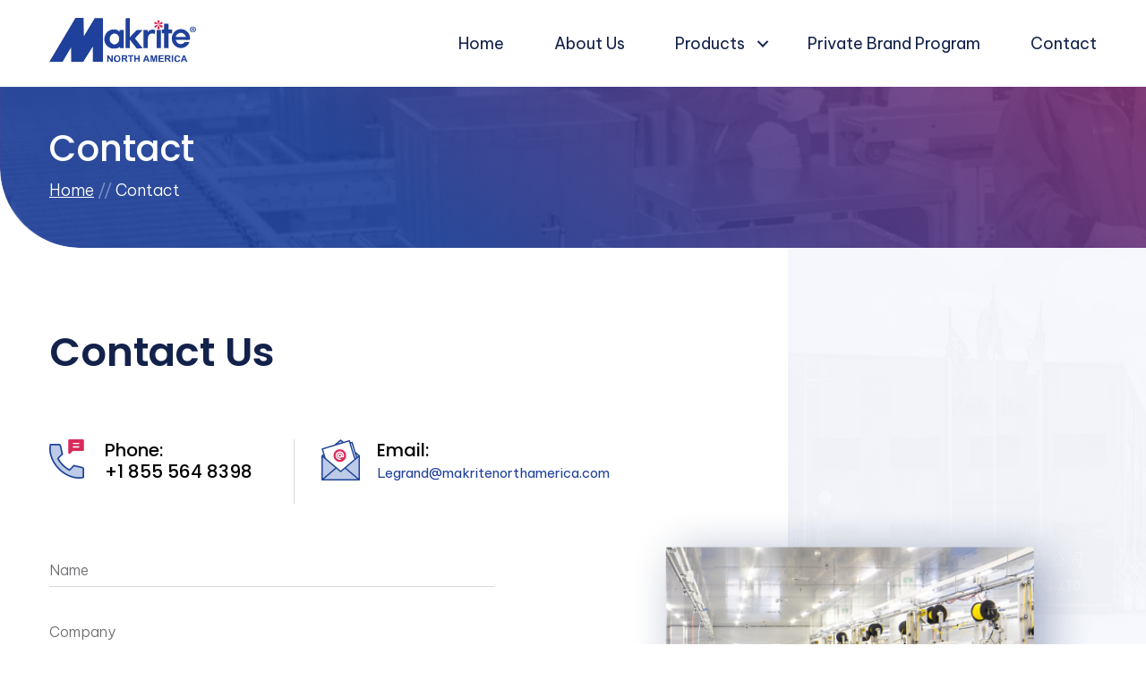

--- FILE ---
content_type: text/html; charset=UTF-8
request_url: https://www.makritenorthamerica.com/contact/
body_size: 18651
content:
<!DOCTYPE html>
<html lang="en-US">
<head>
<meta charset="UTF-8" />
<script>
var gform;gform||(document.addEventListener("gform_main_scripts_loaded",function(){gform.scriptsLoaded=!0}),document.addEventListener("gform/theme/scripts_loaded",function(){gform.themeScriptsLoaded=!0}),window.addEventListener("DOMContentLoaded",function(){gform.domLoaded=!0}),gform={domLoaded:!1,scriptsLoaded:!1,themeScriptsLoaded:!1,isFormEditor:()=>"function"==typeof InitializeEditor,callIfLoaded:function(o){return!(!gform.domLoaded||!gform.scriptsLoaded||!gform.themeScriptsLoaded&&!gform.isFormEditor()||(gform.isFormEditor()&&console.warn("The use of gform.initializeOnLoaded() is deprecated in the form editor context and will be removed in Gravity Forms 3.1."),o(),0))},initializeOnLoaded:function(o){gform.callIfLoaded(o)||(document.addEventListener("gform_main_scripts_loaded",()=>{gform.scriptsLoaded=!0,gform.callIfLoaded(o)}),document.addEventListener("gform/theme/scripts_loaded",()=>{gform.themeScriptsLoaded=!0,gform.callIfLoaded(o)}),window.addEventListener("DOMContentLoaded",()=>{gform.domLoaded=!0,gform.callIfLoaded(o)}))},hooks:{action:{},filter:{}},addAction:function(o,r,e,t){gform.addHook("action",o,r,e,t)},addFilter:function(o,r,e,t){gform.addHook("filter",o,r,e,t)},doAction:function(o){gform.doHook("action",o,arguments)},applyFilters:function(o){return gform.doHook("filter",o,arguments)},removeAction:function(o,r){gform.removeHook("action",o,r)},removeFilter:function(o,r,e){gform.removeHook("filter",o,r,e)},addHook:function(o,r,e,t,n){null==gform.hooks[o][r]&&(gform.hooks[o][r]=[]);var d=gform.hooks[o][r];null==n&&(n=r+"_"+d.length),gform.hooks[o][r].push({tag:n,callable:e,priority:t=null==t?10:t})},doHook:function(r,o,e){var t;if(e=Array.prototype.slice.call(e,1),null!=gform.hooks[r][o]&&((o=gform.hooks[r][o]).sort(function(o,r){return o.priority-r.priority}),o.forEach(function(o){"function"!=typeof(t=o.callable)&&(t=window[t]),"action"==r?t.apply(null,e):e[0]=t.apply(null,e)})),"filter"==r)return e[0]},removeHook:function(o,r,t,n){var e;null!=gform.hooks[o][r]&&(e=(e=gform.hooks[o][r]).filter(function(o,r,e){return!!(null!=n&&n!=o.tag||null!=t&&t!=o.priority)}),gform.hooks[o][r]=e)}});
</script>

<meta name='viewport' content='width=device-width, initial-scale=1.0' />
<meta http-equiv='X-UA-Compatible' content='IE=edge' />
<link rel="profile" href="https://gmpg.org/xfn/11" />
<meta name='robots' content='index, follow, max-image-preview:large, max-snippet:-1, max-video-preview:-1' />
	<style>img:is([sizes="auto" i], [sizes^="auto," i]) { contain-intrinsic-size: 3000px 1500px }</style>
	
	<!-- This site is optimized with the Yoast SEO plugin v26.9-RC1 - https://yoast.com/product/yoast-seo-wordpress/ -->
	<title>Contact | Makrite North America</title>
<style>.flying-press-lazy-bg{background-image:none!important;}</style>
<link rel='preload' href='https://www.makritenorthamerica.com/wp-content/uploads/2022/05/inner-bg02.png' as='image' fetchpriority='high' />
<link rel='preload' href='https://61t.705.myftpupload.com/wp-content/uploads/2022/05/call-1.svg' as='image' fetchpriority='high' />
<link rel='preload' href='https://61t.705.myftpupload.com/wp-content/uploads/2022/05/mail.svg' as='image' fetchpriority='high' />
<link rel='preload' href='https://www.makritenorthamerica.com/wp-content/uploads/2022/06/Makrite-North-America-logo-2.svg' as='image' imagesrcset='' imagesizes=''/>
<link rel='preload' href='https://www.makritenorthamerica.com/wp-content/uploads/2022/05/contact-info.png' as='image' imagesrcset='https://www.makritenorthamerica.com/wp-content/uploads/2022/05/contact-info.png 552w, https://www.makritenorthamerica.com/wp-content/uploads/2022/05/contact-info-255x300.png 255w' imagesizes='(max-width: 552px) 100vw, 552px'/>
<link rel='preload' href='https://www.makritenorthamerica.com/wp-content/uploads/2022/05/badge-2.svg' as='image' imagesrcset='' imagesizes=''/>
<link rel='preload' href='https://www.makritenorthamerica.com/wp-content/plugins/bb-plugin/fonts/fontawesome/5.15.4/webfonts/fa-solid-900.woff2' as='font' type='font/woff2' fetchpriority='high' crossorigin='anonymous'><link rel='preload' href='https://www.makritenorthamerica.com/wp-content/plugins/bb-plugin/fonts/fontawesome/5.15.4/webfonts/fa-regular-400.woff2' as='font' type='font/woff2' fetchpriority='high' crossorigin='anonymous'><link rel='preload' href='https://www.makritenorthamerica.com/wp-content/cache/flying-press/QdVPSTAyLFyeg_IDWvOJmVES_Hw3BXoYZ7Aj.woff2' as='font' type='font/woff2' fetchpriority='high' crossorigin='anonymous'><link rel='preload' href='https://www.makritenorthamerica.com/wp-content/cache/flying-press/pxiByp8kv8JHgFVrLGT9Z1xlFd2JQEk.woff2' as='font' type='font/woff2' fetchpriority='high' crossorigin='anonymous'><link rel='preload' href='https://www.makritenorthamerica.com/wp-content/cache/flying-press/QdVMSTAyLFyeg_IDWvOJmVES_HScJ281Rb0JcBao.woff2' as='font' type='font/woff2' fetchpriority='high' crossorigin='anonymous'><link rel='preload' href='https://www.makritenorthamerica.com/wp-content/cache/flying-press/pxiByp8kv8JHgFVrLEj6Z1xlFd2JQEk.woff2' as='font' type='font/woff2' fetchpriority='high' crossorigin='anonymous'><link rel='preload' href='https://61t.705.myftpupload.com/wp-content/plugins/bb-plugin/fonts/fontawesome/5.15.4/webfonts/fa-solid-900.woff2' as='font' type='font/woff2' fetchpriority='high' crossorigin='anonymous'><link rel='preload' href='http://61t.705.myftpupload.com/wp-content/cache/flying-press/foundation-icons.woff' as='font' type='font/woff' fetchpriority='high' crossorigin='anonymous'><link rel='preload' href='https://61t.705.myftpupload.com/wp-content/uploads/bb-plugin/icons/ultimate-icons/fonts/Ultimate-Icons.ttf?1ddi1j' as='font' type='font/ttf' fetchpriority='high' crossorigin='anonymous'><link rel='preload' href='https://61t.705.myftpupload.com/wp-content/plugins/bb-plugin/fonts/fontawesome/5.15.4/webfonts/fa-solid-900.woff' as='font' type='font/woff' fetchpriority='high' crossorigin='anonymous'>
	<link rel="canonical" href="https://www.makritenorthamerica.com/contact/" />
	<meta property="og:locale" content="en_US" />
	<meta property="og:type" content="article" />
	<meta property="og:title" content="Contact | Makrite North America" />
	<meta property="og:description" content="Contact Us Phone: +1 855 564 8398 &nbsp; Toll Free: (800) 379-9929 Email: Legrand@makritenorthamerica.com" />
	<meta property="og:url" content="https://www.makritenorthamerica.com/contact/" />
	<meta property="og:site_name" content="Makrite North America" />
	<meta property="article:modified_time" content="2025-12-17T06:40:55+00:00" />
	<meta property="og:image" content="https://www.makritenorthamerica.com/wp-content/uploads/2022/05/contact-info.png" />
	<meta name="twitter:card" content="summary_large_image" />
	<meta name="twitter:label1" content="Est. reading time" />
	<meta name="twitter:data1" content="1 minute" />
	<script type="application/ld+json" class="yoast-schema-graph">{"@context":"https://schema.org","@graph":[{"@type":"WebPage","@id":"https://www.makritenorthamerica.com/contact/","url":"https://www.makritenorthamerica.com/contact/","name":"Contact | Makrite North America","isPartOf":{"@id":"https://www.makritenorthamerica.com/#website"},"primaryImageOfPage":{"@id":"https://www.makritenorthamerica.com/contact/#primaryimage"},"image":{"@id":"https://www.makritenorthamerica.com/contact/#primaryimage"},"thumbnailUrl":"https://www.makritenorthamerica.com/wp-content/uploads/2022/05/contact-info.png","datePublished":"2022-04-26T12:03:31+00:00","dateModified":"2025-12-17T06:40:55+00:00","breadcrumb":{"@id":"https://www.makritenorthamerica.com/contact/#breadcrumb"},"inLanguage":"en-US","potentialAction":[{"@type":"ReadAction","target":["https://www.makritenorthamerica.com/contact/"]}]},{"@type":"ImageObject","inLanguage":"en-US","@id":"https://www.makritenorthamerica.com/contact/#primaryimage","url":"https://www.makritenorthamerica.com/wp-content/uploads/2022/05/contact-info.png","contentUrl":"https://www.makritenorthamerica.com/wp-content/uploads/2022/05/contact-info.png","width":552,"height":649,"caption":"Makrite North America contact info banner"},{"@type":"BreadcrumbList","@id":"https://www.makritenorthamerica.com/contact/#breadcrumb","itemListElement":[{"@type":"ListItem","position":1,"name":"Home","item":"https://www.makritenorthamerica.com/"},{"@type":"ListItem","position":2,"name":"Contact"}]},{"@type":"WebSite","@id":"https://www.makritenorthamerica.com/#website","url":"https://www.makritenorthamerica.com/","name":"Makrite North America","description":"","potentialAction":[{"@type":"SearchAction","target":{"@type":"EntryPoint","urlTemplate":"https://www.makritenorthamerica.com/?s={search_term_string}"},"query-input":{"@type":"PropertyValueSpecification","valueRequired":true,"valueName":"search_term_string"}}],"inLanguage":"en-US"}]}</script>
	<!-- / Yoast SEO plugin. -->




<link href='https://fonts.gstatic.com' crossorigin rel='preconnect' />
<link rel="alternate" type="application/rss+xml" title="Makrite North America &raquo; Feed" href="https://www.makritenorthamerica.com/feed/" />
<link rel="alternate" type="application/rss+xml" title="Makrite North America &raquo; Comments Feed" href="https://www.makritenorthamerica.com/comments/feed/" />

<link rel="preload" href="https://www.makritenorthamerica.com/wp-content/plugins/bb-plugin/fonts/fontawesome/5.15.4/webfonts/fa-solid-900.woff2" as="font" type="font/woff2" crossorigin="anonymous">
<link rel="preload" href="https://www.makritenorthamerica.com/wp-content/plugins/bb-plugin/fonts/fontawesome/5.15.4/webfonts/fa-regular-400.woff2" as="font" type="font/woff2" crossorigin="anonymous">
<script>
window._wpemojiSettings = {"baseUrl":"https:\/\/s.w.org\/images\/core\/emoji\/16.0.1\/72x72\/","ext":".png","svgUrl":"https:\/\/s.w.org\/images\/core\/emoji\/16.0.1\/svg\/","svgExt":".svg","source":{"concatemoji":"https:\/\/www.makritenorthamerica.com\/wp-includes\/js\/wp-emoji-release.min.js?ver=6.8.3"}};
/*! This file is auto-generated */
!function(s,n){var o,i,e;function c(e){try{var t={supportTests:e,timestamp:(new Date).valueOf()};sessionStorage.setItem(o,JSON.stringify(t))}catch(e){}}function p(e,t,n){e.clearRect(0,0,e.canvas.width,e.canvas.height),e.fillText(t,0,0);var t=new Uint32Array(e.getImageData(0,0,e.canvas.width,e.canvas.height).data),a=(e.clearRect(0,0,e.canvas.width,e.canvas.height),e.fillText(n,0,0),new Uint32Array(e.getImageData(0,0,e.canvas.width,e.canvas.height).data));return t.every(function(e,t){return e===a[t]})}function u(e,t){e.clearRect(0,0,e.canvas.width,e.canvas.height),e.fillText(t,0,0);for(var n=e.getImageData(16,16,1,1),a=0;a<n.data.length;a++)if(0!==n.data[a])return!1;return!0}function f(e,t,n,a){switch(t){case"flag":return n(e,"\ud83c\udff3\ufe0f\u200d\u26a7\ufe0f","\ud83c\udff3\ufe0f\u200b\u26a7\ufe0f")?!1:!n(e,"\ud83c\udde8\ud83c\uddf6","\ud83c\udde8\u200b\ud83c\uddf6")&&!n(e,"\ud83c\udff4\udb40\udc67\udb40\udc62\udb40\udc65\udb40\udc6e\udb40\udc67\udb40\udc7f","\ud83c\udff4\u200b\udb40\udc67\u200b\udb40\udc62\u200b\udb40\udc65\u200b\udb40\udc6e\u200b\udb40\udc67\u200b\udb40\udc7f");case"emoji":return!a(e,"\ud83e\udedf")}return!1}function g(e,t,n,a){var r="undefined"!=typeof WorkerGlobalScope&&self instanceof WorkerGlobalScope?new OffscreenCanvas(300,150):s.createElement("canvas"),o=r.getContext("2d",{willReadFrequently:!0}),i=(o.textBaseline="top",o.font="600 32px Arial",{});return e.forEach(function(e){i[e]=t(o,e,n,a)}),i}function t(e){var t=s.createElement("script");t.src=e,t.defer=!0,s.head.appendChild(t)}"undefined"!=typeof Promise&&(o="wpEmojiSettingsSupports",i=["flag","emoji"],n.supports={everything:!0,everythingExceptFlag:!0},e=new Promise(function(e){s.addEventListener("DOMContentLoaded",e,{once:!0})}),new Promise(function(t){var n=function(){try{var e=JSON.parse(sessionStorage.getItem(o));if("object"==typeof e&&"number"==typeof e.timestamp&&(new Date).valueOf()<e.timestamp+604800&&"object"==typeof e.supportTests)return e.supportTests}catch(e){}return null}();if(!n){if("undefined"!=typeof Worker&&"undefined"!=typeof OffscreenCanvas&&"undefined"!=typeof URL&&URL.createObjectURL&&"undefined"!=typeof Blob)try{var e="postMessage("+g.toString()+"("+[JSON.stringify(i),f.toString(),p.toString(),u.toString()].join(",")+"));",a=new Blob([e],{type:"text/javascript"}),r=new Worker(URL.createObjectURL(a),{name:"wpTestEmojiSupports"});return void(r.onmessage=function(e){c(n=e.data),r.terminate(),t(n)})}catch(e){}c(n=g(i,f,p,u))}t(n)}).then(function(e){for(var t in e)n.supports[t]=e[t],n.supports.everything=n.supports.everything&&n.supports[t],"flag"!==t&&(n.supports.everythingExceptFlag=n.supports.everythingExceptFlag&&n.supports[t]);n.supports.everythingExceptFlag=n.supports.everythingExceptFlag&&!n.supports.flag,n.DOMReady=!1,n.readyCallback=function(){n.DOMReady=!0}}).then(function(){return e}).then(function(){var e;n.supports.everything||(n.readyCallback(),(e=n.source||{}).concatemoji?t(e.concatemoji):e.wpemoji&&e.twemoji&&(t(e.twemoji),t(e.wpemoji)))}))}((window,document),window._wpemojiSettings);
</script>
<style id='wp-emoji-styles-inline-css'>img.wp-smiley, img.emoji {
		display: inline !important;
		border: none !important;
		box-shadow: none !important;
		height: 1em !important;
		width: 1em !important;
		margin: 0 0.07em !important;
		vertical-align: -0.1em !important;
		background: none !important;
		padding: 0 !important;
	}</style>
<link rel='stylesheet' id='wp-block-library-css' href='https://www.makritenorthamerica.com/wp-content/cache/flying-press/a06b3af98203.style.min.css' media='all' />
<style id='wp-block-library-theme-inline-css'>.wp-block-audio :where(figcaption){color:#555;font-size:13px;text-align:center}.is-dark-theme .wp-block-audio :where(figcaption){color:#ffffffa6}.wp-block-audio{margin:0 0 1em}.wp-block-code{border:1px solid #ccc;border-radius:4px;font-family:Menlo,Consolas,monaco,monospace;padding:.8em 1em}.wp-block-embed :where(figcaption){color:#555;font-size:13px;text-align:center}.is-dark-theme .wp-block-embed :where(figcaption){color:#ffffffa6}.wp-block-embed{margin:0 0 1em}.blocks-gallery-caption{color:#555;font-size:13px;text-align:center}.is-dark-theme .blocks-gallery-caption{color:#ffffffa6}:root :where(.wp-block-image figcaption){color:#555;font-size:13px;text-align:center}.is-dark-theme :root :where(.wp-block-image figcaption){color:#ffffffa6}.wp-block-image{margin:0 0 1em}.wp-block-pullquote{border-bottom:4px solid;border-top:4px solid;color:currentColor;margin-bottom:1.75em}.wp-block-pullquote cite,.wp-block-pullquote footer,.wp-block-pullquote__citation{color:currentColor;font-size:.8125em;font-style:normal;text-transform:uppercase}.wp-block-quote{border-left:.25em solid;margin:0 0 1.75em;padding-left:1em}.wp-block-quote cite,.wp-block-quote footer{color:currentColor;font-size:.8125em;font-style:normal;position:relative}.wp-block-quote:where(.has-text-align-right){border-left:none;border-right:.25em solid;padding-left:0;padding-right:1em}.wp-block-quote:where(.has-text-align-center){border:none;padding-left:0}.wp-block-quote.is-large,.wp-block-quote.is-style-large,.wp-block-quote:where(.is-style-plain){border:none}.wp-block-search .wp-block-search__label{font-weight:700}.wp-block-search__button{border:1px solid #ccc;padding:.375em .625em}:where(.wp-block-group.has-background){padding:1.25em 2.375em}.wp-block-separator.has-css-opacity{opacity:.4}.wp-block-separator{border:none;border-bottom:2px solid;margin-left:auto;margin-right:auto}.wp-block-separator.has-alpha-channel-opacity{opacity:1}.wp-block-separator:not(.is-style-wide):not(.is-style-dots){width:100px}.wp-block-separator.has-background:not(.is-style-dots){border-bottom:none;height:1px}.wp-block-separator.has-background:not(.is-style-wide):not(.is-style-dots){height:2px}.wp-block-table{margin:0 0 1em}.wp-block-table td,.wp-block-table th{word-break:normal}.wp-block-table :where(figcaption){color:#555;font-size:13px;text-align:center}.is-dark-theme .wp-block-table :where(figcaption){color:#ffffffa6}.wp-block-video :where(figcaption){color:#555;font-size:13px;text-align:center}.is-dark-theme .wp-block-video :where(figcaption){color:#ffffffa6}.wp-block-video{margin:0 0 1em}:root :where(.wp-block-template-part.has-background){margin-bottom:0;margin-top:0;padding:1.25em 2.375em}</style>
<style id='classic-theme-styles-inline-css'>/*! This file is auto-generated */
.wp-block-button__link{color:#fff;background-color:#32373c;border-radius:9999px;box-shadow:none;text-decoration:none;padding:calc(.667em + 2px) calc(1.333em + 2px);font-size:1.125em}.wp-block-file__button{background:#32373c;color:#fff;text-decoration:none}</style>
<style id='global-styles-inline-css'>:root{--wp--preset--aspect-ratio--square: 1;--wp--preset--aspect-ratio--4-3: 4/3;--wp--preset--aspect-ratio--3-4: 3/4;--wp--preset--aspect-ratio--3-2: 3/2;--wp--preset--aspect-ratio--2-3: 2/3;--wp--preset--aspect-ratio--16-9: 16/9;--wp--preset--aspect-ratio--9-16: 9/16;--wp--preset--color--black: #000000;--wp--preset--color--cyan-bluish-gray: #abb8c3;--wp--preset--color--white: #ffffff;--wp--preset--color--pale-pink: #f78da7;--wp--preset--color--vivid-red: #cf2e2e;--wp--preset--color--luminous-vivid-orange: #ff6900;--wp--preset--color--luminous-vivid-amber: #fcb900;--wp--preset--color--light-green-cyan: #7bdcb5;--wp--preset--color--vivid-green-cyan: #00d084;--wp--preset--color--pale-cyan-blue: #8ed1fc;--wp--preset--color--vivid-cyan-blue: #0693e3;--wp--preset--color--vivid-purple: #9b51e0;--wp--preset--color--fl-heading-text: #13224b;--wp--preset--color--fl-body-bg: #ffffff;--wp--preset--color--fl-body-text: #6d6e71;--wp--preset--color--fl-accent: #1f419b;--wp--preset--color--fl-accent-hover: #d82959;--wp--preset--color--fl-topbar-bg: #ffffff;--wp--preset--color--fl-topbar-text: #000000;--wp--preset--color--fl-topbar-link: #428bca;--wp--preset--color--fl-topbar-hover: #428bca;--wp--preset--color--fl-header-bg: #ffffff;--wp--preset--color--fl-header-text: #000000;--wp--preset--color--fl-header-link: #428bca;--wp--preset--color--fl-header-hover: #428bca;--wp--preset--color--fl-nav-bg: #ffffff;--wp--preset--color--fl-nav-link: #428bca;--wp--preset--color--fl-nav-hover: #428bca;--wp--preset--color--fl-content-bg: #ffffff;--wp--preset--color--fl-footer-widgets-bg: #ffffff;--wp--preset--color--fl-footer-widgets-text: #000000;--wp--preset--color--fl-footer-widgets-link: #428bca;--wp--preset--color--fl-footer-widgets-hover: #428bca;--wp--preset--color--fl-footer-bg: #ffffff;--wp--preset--color--fl-footer-text: #000000;--wp--preset--color--fl-footer-link: #428bca;--wp--preset--color--fl-footer-hover: #428bca;--wp--preset--gradient--vivid-cyan-blue-to-vivid-purple: linear-gradient(135deg,rgba(6,147,227,1) 0%,rgb(155,81,224) 100%);--wp--preset--gradient--light-green-cyan-to-vivid-green-cyan: linear-gradient(135deg,rgb(122,220,180) 0%,rgb(0,208,130) 100%);--wp--preset--gradient--luminous-vivid-amber-to-luminous-vivid-orange: linear-gradient(135deg,rgba(252,185,0,1) 0%,rgba(255,105,0,1) 100%);--wp--preset--gradient--luminous-vivid-orange-to-vivid-red: linear-gradient(135deg,rgba(255,105,0,1) 0%,rgb(207,46,46) 100%);--wp--preset--gradient--very-light-gray-to-cyan-bluish-gray: linear-gradient(135deg,rgb(238,238,238) 0%,rgb(169,184,195) 100%);--wp--preset--gradient--cool-to-warm-spectrum: linear-gradient(135deg,rgb(74,234,220) 0%,rgb(151,120,209) 20%,rgb(207,42,186) 40%,rgb(238,44,130) 60%,rgb(251,105,98) 80%,rgb(254,248,76) 100%);--wp--preset--gradient--blush-light-purple: linear-gradient(135deg,rgb(255,206,236) 0%,rgb(152,150,240) 100%);--wp--preset--gradient--blush-bordeaux: linear-gradient(135deg,rgb(254,205,165) 0%,rgb(254,45,45) 50%,rgb(107,0,62) 100%);--wp--preset--gradient--luminous-dusk: linear-gradient(135deg,rgb(255,203,112) 0%,rgb(199,81,192) 50%,rgb(65,88,208) 100%);--wp--preset--gradient--pale-ocean: linear-gradient(135deg,rgb(255,245,203) 0%,rgb(182,227,212) 50%,rgb(51,167,181) 100%);--wp--preset--gradient--electric-grass: linear-gradient(135deg,rgb(202,248,128) 0%,rgb(113,206,126) 100%);--wp--preset--gradient--midnight: linear-gradient(135deg,rgb(2,3,129) 0%,rgb(40,116,252) 100%);--wp--preset--font-size--small: 13px;--wp--preset--font-size--medium: 20px;--wp--preset--font-size--large: 36px;--wp--preset--font-size--x-large: 42px;--wp--preset--spacing--20: 0.44rem;--wp--preset--spacing--30: 0.67rem;--wp--preset--spacing--40: 1rem;--wp--preset--spacing--50: 1.5rem;--wp--preset--spacing--60: 2.25rem;--wp--preset--spacing--70: 3.38rem;--wp--preset--spacing--80: 5.06rem;--wp--preset--shadow--natural: 6px 6px 9px rgba(0, 0, 0, 0.2);--wp--preset--shadow--deep: 12px 12px 50px rgba(0, 0, 0, 0.4);--wp--preset--shadow--sharp: 6px 6px 0px rgba(0, 0, 0, 0.2);--wp--preset--shadow--outlined: 6px 6px 0px -3px rgba(255, 255, 255, 1), 6px 6px rgba(0, 0, 0, 1);--wp--preset--shadow--crisp: 6px 6px 0px rgba(0, 0, 0, 1);}:where(.is-layout-flex){gap: 0.5em;}:where(.is-layout-grid){gap: 0.5em;}body .is-layout-flex{display: flex;}.is-layout-flex{flex-wrap: wrap;align-items: center;}.is-layout-flex > :is(*, div){margin: 0;}body .is-layout-grid{display: grid;}.is-layout-grid > :is(*, div){margin: 0;}:where(.wp-block-columns.is-layout-flex){gap: 2em;}:where(.wp-block-columns.is-layout-grid){gap: 2em;}:where(.wp-block-post-template.is-layout-flex){gap: 1.25em;}:where(.wp-block-post-template.is-layout-grid){gap: 1.25em;}.has-black-color{color: var(--wp--preset--color--black) !important;}.has-cyan-bluish-gray-color{color: var(--wp--preset--color--cyan-bluish-gray) !important;}.has-white-color{color: var(--wp--preset--color--white) !important;}.has-pale-pink-color{color: var(--wp--preset--color--pale-pink) !important;}.has-vivid-red-color{color: var(--wp--preset--color--vivid-red) !important;}.has-luminous-vivid-orange-color{color: var(--wp--preset--color--luminous-vivid-orange) !important;}.has-luminous-vivid-amber-color{color: var(--wp--preset--color--luminous-vivid-amber) !important;}.has-light-green-cyan-color{color: var(--wp--preset--color--light-green-cyan) !important;}.has-vivid-green-cyan-color{color: var(--wp--preset--color--vivid-green-cyan) !important;}.has-pale-cyan-blue-color{color: var(--wp--preset--color--pale-cyan-blue) !important;}.has-vivid-cyan-blue-color{color: var(--wp--preset--color--vivid-cyan-blue) !important;}.has-vivid-purple-color{color: var(--wp--preset--color--vivid-purple) !important;}.has-black-background-color{background-color: var(--wp--preset--color--black) !important;}.has-cyan-bluish-gray-background-color{background-color: var(--wp--preset--color--cyan-bluish-gray) !important;}.has-white-background-color{background-color: var(--wp--preset--color--white) !important;}.has-pale-pink-background-color{background-color: var(--wp--preset--color--pale-pink) !important;}.has-vivid-red-background-color{background-color: var(--wp--preset--color--vivid-red) !important;}.has-luminous-vivid-orange-background-color{background-color: var(--wp--preset--color--luminous-vivid-orange) !important;}.has-luminous-vivid-amber-background-color{background-color: var(--wp--preset--color--luminous-vivid-amber) !important;}.has-light-green-cyan-background-color{background-color: var(--wp--preset--color--light-green-cyan) !important;}.has-vivid-green-cyan-background-color{background-color: var(--wp--preset--color--vivid-green-cyan) !important;}.has-pale-cyan-blue-background-color{background-color: var(--wp--preset--color--pale-cyan-blue) !important;}.has-vivid-cyan-blue-background-color{background-color: var(--wp--preset--color--vivid-cyan-blue) !important;}.has-vivid-purple-background-color{background-color: var(--wp--preset--color--vivid-purple) !important;}.has-black-border-color{border-color: var(--wp--preset--color--black) !important;}.has-cyan-bluish-gray-border-color{border-color: var(--wp--preset--color--cyan-bluish-gray) !important;}.has-white-border-color{border-color: var(--wp--preset--color--white) !important;}.has-pale-pink-border-color{border-color: var(--wp--preset--color--pale-pink) !important;}.has-vivid-red-border-color{border-color: var(--wp--preset--color--vivid-red) !important;}.has-luminous-vivid-orange-border-color{border-color: var(--wp--preset--color--luminous-vivid-orange) !important;}.has-luminous-vivid-amber-border-color{border-color: var(--wp--preset--color--luminous-vivid-amber) !important;}.has-light-green-cyan-border-color{border-color: var(--wp--preset--color--light-green-cyan) !important;}.has-vivid-green-cyan-border-color{border-color: var(--wp--preset--color--vivid-green-cyan) !important;}.has-pale-cyan-blue-border-color{border-color: var(--wp--preset--color--pale-cyan-blue) !important;}.has-vivid-cyan-blue-border-color{border-color: var(--wp--preset--color--vivid-cyan-blue) !important;}.has-vivid-purple-border-color{border-color: var(--wp--preset--color--vivid-purple) !important;}.has-vivid-cyan-blue-to-vivid-purple-gradient-background{background: var(--wp--preset--gradient--vivid-cyan-blue-to-vivid-purple) !important;}.has-light-green-cyan-to-vivid-green-cyan-gradient-background{background: var(--wp--preset--gradient--light-green-cyan-to-vivid-green-cyan) !important;}.has-luminous-vivid-amber-to-luminous-vivid-orange-gradient-background{background: var(--wp--preset--gradient--luminous-vivid-amber-to-luminous-vivid-orange) !important;}.has-luminous-vivid-orange-to-vivid-red-gradient-background{background: var(--wp--preset--gradient--luminous-vivid-orange-to-vivid-red) !important;}.has-very-light-gray-to-cyan-bluish-gray-gradient-background{background: var(--wp--preset--gradient--very-light-gray-to-cyan-bluish-gray) !important;}.has-cool-to-warm-spectrum-gradient-background{background: var(--wp--preset--gradient--cool-to-warm-spectrum) !important;}.has-blush-light-purple-gradient-background{background: var(--wp--preset--gradient--blush-light-purple) !important;}.has-blush-bordeaux-gradient-background{background: var(--wp--preset--gradient--blush-bordeaux) !important;}.has-luminous-dusk-gradient-background{background: var(--wp--preset--gradient--luminous-dusk) !important;}.has-pale-ocean-gradient-background{background: var(--wp--preset--gradient--pale-ocean) !important;}.has-electric-grass-gradient-background{background: var(--wp--preset--gradient--electric-grass) !important;}.has-midnight-gradient-background{background: var(--wp--preset--gradient--midnight) !important;}.has-small-font-size{font-size: var(--wp--preset--font-size--small) !important;}.has-medium-font-size{font-size: var(--wp--preset--font-size--medium) !important;}.has-large-font-size{font-size: var(--wp--preset--font-size--large) !important;}.has-x-large-font-size{font-size: var(--wp--preset--font-size--x-large) !important;}
:where(.wp-block-post-template.is-layout-flex){gap: 1.25em;}:where(.wp-block-post-template.is-layout-grid){gap: 1.25em;}
:where(.wp-block-columns.is-layout-flex){gap: 2em;}:where(.wp-block-columns.is-layout-grid){gap: 2em;}
:root :where(.wp-block-pullquote){font-size: 1.5em;line-height: 1.6;}</style>
<link rel='stylesheet' id='font-awesome-5-css' href='https://www.makritenorthamerica.com/wp-content/cache/flying-press/ecd507b3125e.all.min.css' media='all' />
<link rel='stylesheet' id='fl-builder-layout-26-css' href='https://www.makritenorthamerica.com/wp-content/cache/flying-press/44524fec7347.26-layout.css' media='all' />
<link rel='stylesheet' id='wp-components-css' href='https://www.makritenorthamerica.com/wp-content/cache/flying-press/9cff4ca50421.style.min.css' media='all' />
<link rel='stylesheet' id='godaddy-styles-css' href='https://www.makritenorthamerica.com/wp-content/cache/flying-press/0793ca35f5d3.latest.css' media='all' />
<link rel='stylesheet' id='foundation-icons-css' href="https://www.makritenorthamerica.com/wp-content/cache/flying-press/foundation-icons.css" media='all'  data-origin-href="https://cdnjs.cloudflare.com/ajax/libs/foundicons/3.0.0/foundation-icons.css?ver=2.10.0.5"/>
<link rel='stylesheet' id='ultimate-icons-css' href='https://www.makritenorthamerica.com/wp-content/cache/flying-press/f905dce74747.style.css' media='all' />
<link rel='stylesheet' id='fl-builder-layout-bundle-600491a57075aff6c1adec1ae4823089-css' href='https://www.makritenorthamerica.com/wp-content/cache/flying-press/53aa315de97b.600491a57075aff6c1adec1ae4823089-layout-bundle.css' media='all' />
<link rel='stylesheet' id='jquery-magnificpopup-css' href='https://www.makritenorthamerica.com/wp-content/cache/flying-press/0a66bbbe7724.jquery.magnificpopup.min.css' media='all' />
<link rel='stylesheet' id='base-4-css' href='https://www.makritenorthamerica.com/wp-content/cache/flying-press/9f9213a78f4e.base-4.min.css' media='all' />
<link rel='stylesheet' id='fl-automator-skin-css' href='https://www.makritenorthamerica.com/wp-content/cache/flying-press/3a8790e53752.skin-6931f619966ad.css' media='all' />
<link rel='stylesheet' id='fl-child-theme-css' href='https://www.makritenorthamerica.com/wp-content/cache/flying-press/d5c5b1c784fd.style.css' media='all' />
<link rel='stylesheet' id='fl-builder-google-fonts-1526f68ba587e583b802664290498d0c-css' href="https://www.makritenorthamerica.com/wp-content/cache/flying-press/f0594abf8019.a87d0c013bac.google-font.css" media='all' />
<script src="https://www.makritenorthamerica.com/wp-includes/js/jquery/jquery.min.js?ver=826eb77e86b0" id="jquery-core-js"></script>
<script src="https://www.makritenorthamerica.com/wp-includes/js/jquery/jquery-migrate.min.js?ver=9ffeb32e2d9e" id="jquery-migrate-js"></script>
<link rel="https://api.w.org/" href="https://www.makritenorthamerica.com/wp-json/" /><link rel="alternate" title="JSON" type="application/json" href="https://www.makritenorthamerica.com/wp-json/wp/v2/pages/26" /><link rel="EditURI" type="application/rsd+xml" title="RSD" href="https://www.makritenorthamerica.com/xmlrpc.php?rsd" />
<meta name="generator" content="WordPress 6.8.3" />
<link rel='shortlink' href='https://www.makritenorthamerica.com/?p=26' />
<link rel="alternate" title="oEmbed (JSON)" type="application/json+oembed" href="https://www.makritenorthamerica.com/wp-json/oembed/1.0/embed?url=https%3A%2F%2Fwww.makritenorthamerica.com%2Fcontact%2F" />
<link rel="alternate" title="oEmbed (XML)" type="text/xml+oembed" href="https://www.makritenorthamerica.com/wp-json/oembed/1.0/embed?url=https%3A%2F%2Fwww.makritenorthamerica.com%2Fcontact%2F&#038;format=xml" />
<link rel='dns-prefetch' href='//t.visitorqueue.com' style='display: none !important;'/> <script>function vqTrackId(){return '7203f94e-0697-4dab-92f0-73df32a26fa7';} (function(d, e) { var el = d.createElement(e); el.sa = function(an, av){this.setAttribute(an, av); return this;}; el.sa('id', 'vq_tracking').sa('src', '//t.visitorqueue.com/p/tracking.min.js?id='+vqTrackId()).sa('async', 1).sa('data-id', vqTrackId()); d.getElementsByTagName(e)[0].parentNode.appendChild(el); })(document, 'script'); </script><link rel='stylesheet' type='text/css' href="https://p.visitorqueue.com/styles/7203f94e-0697-4dab-92f0-73df32a26fa7.css" id='vq_flick_styles'/> <script>function vqTrackPc(){return 1;}</script> <script>(function(d, e) { var el = d.createElement(e); el.sa = function(an, av){this.setAttribute(an, av); return this;}; el.sa('id', 'vq_personalisation').sa('src', '//personalisation.visitorqueue.com/p/personalisation.min.js?id='+vqTrackId()).sa('async', 1).sa('data-id', vqTrackId()); d.getElementsByTagName(e)[0].parentNode.appendChild(el); })(document, 'script'); </script>

<link rel="icon" href="https://www.makritenorthamerica.com/wp-content/uploads/2022/05/favicon.png" sizes="32x32" />
<link rel="icon" href="https://www.makritenorthamerica.com/wp-content/uploads/2022/05/favicon.png" sizes="192x192" />
<link rel="apple-touch-icon" href="https://www.makritenorthamerica.com/wp-content/uploads/2022/05/favicon.png" />
<meta name="msapplication-TileImage" content="https://www.makritenorthamerica.com/wp-content/uploads/2022/05/favicon.png" />
		<style id="wp-custom-css">@media (min-width: 763px) and (max-width: 992px){
	.fl-node-v35yma6ugt12.fl-module-heading .fl-heading {font-size: 36px;}
}
.gform_validation_errors {
    display: none;
}
.gfield.gfield_error {
    border: none !important;
    background: transparent !important;
	padding:0 !important;
	margin:0 !important
}
.validation_message {
    background: transparent !important;
}
body .popup-form .gform_wrapper .gform_ajax_spinner {
	position: absolute;
    right:0
} 

@media (max-width:767px){
	.popup-form .gform_button{
    padding:8px 10px !important;
}
}</style>
		<script type="speculationrules">{"prefetch":[{"source":"document","where":{"and":[{"href_matches":"\/*"},{"not":{"href_matches":["\/*.php","\/wp-(admin|includes|content|login|signup|json)(.*)?","\/*\\?(.+)","\/(cart|checkout|logout)(.*)?"]}}]},"eagerness":"moderate"}]}</script></head>
<body class="wp-singular page-template-default page page-id-26 wp-theme-bb-theme wp-child-theme-bb-theme-child fl-builder fl-builder-2-10-0-5 fl-themer-1-5-2-1-20251125200437 fl-theme-1-7-19-1 fl-no-js fl-theme-builder-header fl-theme-builder-header-global-header fl-theme-builder-footer fl-theme-builder-footer-global-footer fl-theme-builder-part fl-theme-builder-part-breadcrumbs fl-framework-base-4 fl-preset-default fl-full-width fl-search-active" itemscope="itemscope" itemtype="https://schema.org/WebPage">
<a aria-label="Skip to content" class="fl-screen-reader-text" href="#fl-main-content">Skip to content</a><div class="fl-page">
	<header class="fl-builder-content fl-builder-content-15 fl-builder-global-templates-locked" data-post-id="15" data-type="header" data-sticky="1" data-sticky-on="all" data-sticky-breakpoint="medium" data-shrink="1" data-overlay="1" data-overlay-bg="default" data-shrink-image-height="50px" role="banner" itemscope="itemscope" itemtype="http://schema.org/WPHeader"><header class="fl-row fl-row-full-width fl-row-bg-none fl-node-9d3r6f1ehotu fl-row-default-height fl-row-align-center global-header" data-node="9d3r6f1ehotu">
	<div class="fl-row-content-wrap">
								<div class="fl-row-content fl-row-fixed-width fl-node-content">
		
<div class="fl-col-group fl-node-kmf8sqvnytoz fl-col-group-equal-height fl-col-group-align-center fl-col-group-custom-width" data-node="kmf8sqvnytoz">
			<div class="fl-col fl-node-ra9kyxsf0ugc fl-col-bg-color fl-col-small fl-col-small-custom-width" data-node="ra9kyxsf0ugc">
	<div class="fl-col-content fl-node-content"><div class="fl-module fl-module-photo fl-node-9fgesmkjh4z1" data-node="9fgesmkjh4z1">
	<div class="fl-module-content fl-node-content">
		<div role="figure" class="fl-photo fl-photo-align-left" itemscope itemtype="https://schema.org/ImageObject">
	<div class="fl-photo-content fl-photo-img-svg">
				<a href="/" target="_self" itemprop="url">
				<img loading="eager" decoding="async" class="fl-photo-img wp-image-1104 size-full" src="https://www.makritenorthamerica.com/wp-content/uploads/2022/06/Makrite-North-America-logo-2.svg" alt="Makrite North America logo" height="0" width="0" title="Makrite North America logo 2"  data-no-lazy="1" itemprop="image"  fetchpriority="high"/>
				</a>
					</div>
	</div>
	</div>
</div>
</div>
</div>
			<div class="fl-col fl-node-rqfnobl43kem fl-col-bg-color fl-col-small-custom-width" data-node="rqfnobl43kem">
	<div class="fl-col-content fl-node-content"><div class="fl-module fl-module-menu fl-node-h9e24rtp3jg1" data-node="h9e24rtp3jg1">
	<div class="fl-module-content fl-node-content">
		<div class="fl-menu fl-menu-responsive-toggle-medium-mobile fl-menu-responsive-flyout-overlay fl-flyout-right">
	<button class="fl-menu-mobile-toggle hamburger fl-content-ui-button" aria-haspopup="menu" aria-label="Menu"><span class="fl-menu-icon svg-container"><svg version="1.1" class="hamburger-menu" xmlns="http://www.w3.org/2000/svg" xmlns:xlink="http://www.w3.org/1999/xlink" viewBox="0 0 512 512">
<rect class="fl-hamburger-menu-top" width="512" height="102"/>
<rect class="fl-hamburger-menu-middle" y="205" width="512" height="102"/>
<rect class="fl-hamburger-menu-bottom" y="410" width="512" height="102"/>
</svg>
</span></button>	<div class="fl-clear"></div>
	<nav role="navigation" aria-label="Menu" itemscope="itemscope" itemtype="https://schema.org/SiteNavigationElement"><ul id="menu-main-menu" class="menu fl-menu-horizontal fl-toggle-arrows"><li id="menu-item-34" class="menu-item menu-item-type-custom menu-item-object-custom"><a role="menuitem" href="/">Home</a></li><li id="menu-item-33" class="menu-item menu-item-type-post_type menu-item-object-page"><a role="menuitem" href="https://www.makritenorthamerica.com/about-us/">About Us</a></li><li id="menu-item-660" class="menu-item menu-item-type-custom menu-item-object-custom menu-item-has-children fl-has-submenu"><div class="fl-has-submenu-container"><a role="menuitem" href="/niosh-approved-respirators/">Products</a><span role="button" tabindex="0" role="menuitem" aria-label="Products submenu toggle" aria-haspopup="menu" aria-expanded="false" aria-controls="sub-menu-660" class="fl-menu-toggle fl-content-ui-button"></span></div><ul id="sub-menu-660" class="sub-menu" role="menu">	<li id="menu-item-661" class="menu-item menu-item-type-post_type menu-item-object-page menu-item-has-children fl-has-submenu"><div class="fl-has-submenu-container"><a role="menuitem" href="https://www.makritenorthamerica.com/niosh-approved-respirators/">NIOSH Approved Respirators</a><span role="button" tabindex="0" role="menuitem" aria-label="NIOSH Approved Respirators submenu toggle" aria-haspopup="menu" aria-expanded="false" aria-controls="sub-menu-661" class="fl-menu-toggle fl-content-ui-button"></span></div>	<ul id="sub-menu-661" class="sub-menu" role="menu">		<li id="menu-item-1272" class="menu-item menu-item-type-post_type menu-item-object-page"><a role="menuitem" href="https://www.makritenorthamerica.com/niosh-approved-respirators/9600-comfort-series/">9600 Comfort Series</a></li>		<li id="menu-item-1274" class="menu-item menu-item-type-post_type menu-item-object-page"><a role="menuitem" href="https://www.makritenorthamerica.com/niosh-approved-respirators/9500-comfort-series/">9500 Comfort Series</a></li>		<li id="menu-item-1285" class="menu-item menu-item-type-post_type menu-item-object-page"><a role="menuitem" href="https://www.makritenorthamerica.com/niosh-approved-respirators/mk-comfort-series/">MK Comfort Series</a></li>		<li id="menu-item-1277" class="menu-item menu-item-type-post_type menu-item-object-page"><a role="menuitem" href="https://www.makritenorthamerica.com/niosh-approved-respirators/envi-series/">Envi Series</a></li>		<li id="menu-item-1288" class="menu-item menu-item-type-post_type menu-item-object-page"><a role="menuitem" href="https://www.makritenorthamerica.com/niosh-approved-respirators/flat-fold-series/">Flat Fold Series</a></li>		<li id="menu-item-1290" class="menu-item menu-item-type-post_type menu-item-object-page"><a role="menuitem" href="https://www.makritenorthamerica.com/niosh-approved-respirators/vertical-fold-series/">Vertical Fold Series</a></li>		<li id="menu-item-1291" class="menu-item menu-item-type-post_type menu-item-object-page"><a role="menuitem" href="https://www.makritenorthamerica.com/niosh-approved-respirators/welding-metalpouring-respirators/">Welding &#038; Metal Pouring Respirators</a></li>		<li id="menu-item-1292" class="menu-item menu-item-type-post_type menu-item-object-page"><a role="menuitem" href="https://www.makritenorthamerica.com/niosh-approved-respirators/specialty_respirators/">Specialty Respirators</a></li></ul></li>	<li id="menu-item-663" class="menu-item menu-item-type-post_type menu-item-object-page menu-item-has-children fl-has-submenu"><div class="fl-has-submenu-container"><a role="menuitem" href="https://www.makritenorthamerica.com/ce-approved-respirators/">CE Approved Respirators</a><span role="button" tabindex="0" role="menuitem" aria-label="CE Approved Respirators submenu toggle" aria-haspopup="menu" aria-expanded="false" aria-controls="sub-menu-663" class="fl-menu-toggle fl-content-ui-button"></span></div>	<ul id="sub-menu-663" class="sub-menu" role="menu">		<li id="menu-item-1293" class="menu-item menu-item-type-post_type menu-item-object-page"><a role="menuitem" href="https://www.makritenorthamerica.com/ce-approved-respirators/standard-comfort-series/">Standard Comfort Series</a></li>		<li id="menu-item-1294" class="menu-item menu-item-type-post_type menu-item-object-page"><a role="menuitem" href="https://www.makritenorthamerica.com/ce-approved-respirators/et-comfort-series/">ET Comfort Series</a></li>		<li id="menu-item-1296" class="menu-item menu-item-type-post_type menu-item-object-page"><a role="menuitem" href="https://www.makritenorthamerica.com/ce-approved-respirators/cfp-comfort-series/">CFP Comfort Series</a></li>		<li id="menu-item-1276" class="menu-item menu-item-type-post_type menu-item-object-page"><a role="menuitem" href="https://www.makritenorthamerica.com/ce-approved-respirators/mk-comfort-series/">MK Comfort Series</a></li>		<li id="menu-item-1298" class="menu-item menu-item-type-post_type menu-item-object-page"><a role="menuitem" href="https://www.makritenorthamerica.com/ce-approved-respirators/envi-series/">ENVI Series</a></li>		<li id="menu-item-1287" class="menu-item menu-item-type-post_type menu-item-object-page"><a role="menuitem" href="https://www.makritenorthamerica.com/ce-approved-respirators/flat-fold-series/">Flat Fold Series</a></li>		<li id="menu-item-1289" class="menu-item menu-item-type-post_type menu-item-object-page"><a role="menuitem" href="https://www.makritenorthamerica.com/ce-approved-respirators/vertical-fold-series/">Vertical Fold Series</a></li>		<li id="menu-item-1773" class="menu-item menu-item-type-post_type menu-item-object-page"><a role="menuitem" href="https://www.makritenorthamerica.com/ce-approved-respirators/6001-p2/">6001-P2</a></li>		<li id="menu-item-1297" class="menu-item menu-item-type-post_type menu-item-object-page"><a role="menuitem" href="https://www.makritenorthamerica.com/ce-approved-respirators/fit-comfort-series/">FIT Comfort Series</a></li></ul></li>	<li id="menu-item-678" class="menu-item menu-item-type-post_type menu-item-object-page menu-item-has-children fl-has-submenu"><div class="fl-has-submenu-container"><a role="menuitem" href="https://www.makritenorthamerica.com/as-nzs-approved-respirators/">AS/NZS Approved Respirators</a><span role="button" tabindex="0" role="menuitem" aria-label="AS/NZS Approved Respirators submenu toggle" aria-haspopup="menu" aria-expanded="false" aria-controls="sub-menu-678" class="fl-menu-toggle fl-content-ui-button"></span></div>	<ul id="sub-menu-678" class="sub-menu" role="menu">		<li id="menu-item-1299" class="menu-item menu-item-type-post_type menu-item-object-page"><a role="menuitem" href="https://www.makritenorthamerica.com/as-nzs-approved-respirators/mk-comfort-series/">MK &#038; 300 Comfort Series</a></li>		<li id="menu-item-1295" class="menu-item menu-item-type-post_type menu-item-object-page"><a role="menuitem" href="https://www.makritenorthamerica.com/as-nzs-approved-respirators/et-comfort-series/">ET Comfort Series</a></li>		<li id="menu-item-1300" class="menu-item menu-item-type-post_type menu-item-object-page"><a role="menuitem" href="https://www.makritenorthamerica.com/as-nzs-approved-respirators/envi-fit-comfort-series/">ENVI &#038; FIT Comfort Series</a></li></ul></li>	<li id="menu-item-677" class="menu-item menu-item-type-post_type menu-item-object-page menu-item-has-children fl-has-submenu"><div class="fl-has-submenu-container"><a role="menuitem" href="https://www.makritenorthamerica.com/medicalmasks-respirators/">Medical/Surgical Masks &#038; Respirators</a><span role="button" tabindex="0" role="menuitem" aria-label="Medical/Surgical Masks &#038; Respirators submenu toggle" aria-haspopup="menu" aria-expanded="false" aria-controls="sub-menu-677" class="fl-menu-toggle fl-content-ui-button"></span></div>	<ul id="sub-menu-677" class="sub-menu" role="menu">		<li id="menu-item-1301" class="menu-item menu-item-type-post_type menu-item-object-page"><a role="menuitem" href="https://www.makritenorthamerica.com/medicalmasks-respirators/surgical-n95-respirators/">Surgical N95 Respirators</a></li>		<li id="menu-item-1302" class="menu-item menu-item-type-post_type menu-item-object-page"><a role="menuitem" href="https://www.makritenorthamerica.com/medicalmasks-respirators/medical-face-masks/">Medical Face Masks</a></li></ul></li>	<li id="menu-item-679" class="menu-item menu-item-type-post_type menu-item-object-page"><a role="menuitem" href="https://www.makritenorthamerica.com/protectivemedical-shieldseyewear/">Protective Medical Shields &#038; Eyewear</a></li>	<li id="menu-item-1732" class="menu-item menu-item-type-post_type menu-item-object-page"><a role="menuitem" href="https://www.makritenorthamerica.com/reusable-respirators/">Reusable Respirators</a></li></ul></li><li id="menu-item-31" class="menu-item menu-item-type-post_type menu-item-object-page"><a role="menuitem" href="https://www.makritenorthamerica.com/private-brand-program/">Private Brand Program</a></li><li id="menu-item-30" class="menu-item menu-item-type-post_type menu-item-object-page current-menu-item page_item page-item-26 current_page_item"><a role="menuitem" href="https://www.makritenorthamerica.com/contact/" aria-current="page">Contact</a></li></ul></nav></div>
	</div>
</div>
</div>
</div>
	</div>
		</div>
	</div>
</header>
</header><div class="uabb-js-breakpoint" style="display: none;"></div><div class="fl-builder-content fl-builder-content-265 fl-builder-global-templates-locked" data-post-id="265" data-type="part"><section class="fl-row fl-row-full-width fl-row-bg-photo fl-node-zo53raqidcwy fl-row-custom-height fl-row-align-center inner-banner" data-node="zo53raqidcwy">
	<div class="fl-row-content-wrap">
								<div class="fl-row-content fl-row-fixed-width fl-node-content">
		
<div class="fl-col-group fl-node-dkqo7z5arlvs" data-node="dkqo7z5arlvs">
			<div class="fl-col fl-node-0mjo9cds3ziw fl-col-bg-color" data-node="0mjo9cds3ziw">
	<div class="fl-col-content fl-node-content"><div class="fl-module fl-module-heading fl-node-zcguavrlefhk" data-node="zcguavrlefhk">
	<div class="fl-module-content fl-node-content">
		<h1 class="fl-heading">
		<span class="fl-heading-text">Contact</span>
	</h1>
	</div>
</div>
<div class="fl-module fl-module-html fl-node-w6ym48ar9ev2 breadcurm-block" data-node="w6ym48ar9ev2">
	<div class="fl-module-content fl-node-content">
		<div class="fl-html">
	<span><span><a href="https://www.makritenorthamerica.com/">Home</a></span> // <span class="breadcrumb_last" aria-current="page">Contact</span></span></div>
	</div>
</div>
</div>
</div>
	</div>
		</div>
	</div>
</section>
</div><div class="uabb-js-breakpoint" style="display: none;"></div>	<div id="fl-main-content" class="fl-page-content" itemprop="mainContentOfPage" role="main">

		
<div class="fl-content-full container">
	<div class="row">
		<div class="fl-content col-md-12">
			<article class="fl-post post-26 page type-page status-publish hentry" id="fl-post-26" itemscope="itemscope" itemtype="https://schema.org/CreativeWork">

			<div class="fl-post-content clearfix" itemprop="text">
		<div class="fl-builder-content fl-builder-content-26 fl-builder-content-primary fl-builder-global-templates-locked" data-post-id="26"><div class="fl-row fl-row-full-width fl-row-bg-none fl-node-ytje5x2a0un3 fl-row-default-height fl-row-align-center contact-page" data-node="ytje5x2a0un3">
	<div class="fl-row-content-wrap">
								<div class="fl-row-content fl-row-fixed-width fl-node-content">
		
<div class="fl-col-group fl-node-tlzy01xorem3" data-node="tlzy01xorem3">
			<div class="fl-col fl-node-br1pzwcvo32a fl-col-bg-color fl-col-has-cols" data-node="br1pzwcvo32a">
	<div class="fl-col-content fl-node-content"><div class="fl-module fl-module-heading fl-node-rl6pq57d1zn9" data-node="rl6pq57d1zn9">
	<div class="fl-module-content fl-node-content">
		<h2 class="fl-heading">
		<span class="fl-heading-text">Contact Us</span>
	</h2>
	</div>
</div>

<div class="fl-col-group fl-node-1l6brv7ctx8j fl-col-group-nested fl-col-group-custom-width" data-node="1l6brv7ctx8j">
			<div class="fl-col fl-node-f21gmbkilaoh fl-col-bg-color fl-col-small fl-col-small-custom-width" data-node="f21gmbkilaoh">
	<div class="fl-col-content fl-node-content"><div class="fl-module fl-module-rich-text fl-node-hzn8xaup9bik block-contact-icon" data-node="hzn8xaup9bik">
	<div class="fl-module-content fl-node-content">
		<div class="fl-rich-text">
	<p>Phone:</p>
<p>+1 855 564 8398</p>
<p>&nbsp;</p>
</div>
	</div>
</div>
</div>
</div>
						<div class="fl-col fl-node-nudqbs3vkpmc fl-col-bg-color fl-col-small-custom-width" data-node="nudqbs3vkpmc">
	<div class="fl-col-content fl-node-content"><div class="fl-module fl-module-rich-text fl-node-tlfm1nabx2p6 block-email-icon" data-node="tlfm1nabx2p6">
	<div class="fl-module-content fl-node-content">
		<div class="fl-rich-text">
	<p><strong>Email:</strong></p>
<p><a href="mailto:Legrand@makritenorthamerica.com">Legrand@makritenorthamerica.com</a></p>
</div>
	</div>
</div>
</div>
</div>
	</div>
</div>
</div>
	</div>

<div class="fl-col-group fl-node-q0bwxhrz84n3 fl-col-group-custom-width" data-node="q0bwxhrz84n3">
			<div class="fl-col fl-node-c72mo680pj4s fl-col-bg-color fl-col-small fl-col-small-custom-width" data-node="c72mo680pj4s">
	<div class="fl-col-content fl-node-content"><div class="fl-module fl-module-uabb-gravity-form fl-node-0z7vn4we9qmd contactus-form" data-node="0z7vn4we9qmd">
	<div class="fl-module-content fl-node-content">
		
<div class="uabb-gf-style uabb-gf-form-style1">
			<h3 class="uabb-gf-form-title">Contact us</h3>
	
	
	
                <div class='gf_browser_chrome gform_wrapper gravity-theme gform-theme--no-framework' data-form-theme='gravity-theme' data-form-index='0' id='gform_wrapper_1' ><div id='gf_1' class='gform_anchor' tabindex='-1'></div><form method='post' enctype='multipart/form-data' target='gform_ajax_frame_1' id='gform_1'  action='/contact/#gf_1' data-formid='1' novalidate>
                        <div class='gform-body gform_body'><div id='gform_fields_1' class='gform_fields top_label form_sublabel_below description_below validation_below'><fieldset id="field_1_1" class="gfield gfield--type-name gfield_contains_required field_sublabel_hidden_label gfield--no-description field_description_below hidden_label field_validation_below gfield_visibility_visible"  ><legend class='gfield_label gform-field-label gfield_label_before_complex' >Name<span class="gfield_required"><span class="gfield_required gfield_required_text">(Required)</span></span></legend><div class='ginput_complex ginput_container ginput_container--name no_prefix has_first_name no_middle_name no_last_name no_suffix gf_name_has_1 ginput_container_name gform-grid-row' id='input_1_1'>
                            
                            <span id='input_1_1_3_container' class='name_first gform-grid-col gform-grid-col--size-auto' >
                                                    <input type='text' name='input_1.3' id='input_1_1_3' value='' tabindex='2'  aria-required='true'   placeholder='Name'  />
                                                    <label for='input_1_1_3' class='gform-field-label gform-field-label--type-sub hidden_sub_label screen-reader-text'>First</label>
                                                </span>
                            
                            
                            
                        </div></fieldset><div id="field_1_3" class="gfield gfield--type-text gfield--width-full gfield_contains_required field_sublabel_below gfield--no-description field_description_below hidden_label field_validation_below gfield_visibility_visible"  ><label class='gfield_label gform-field-label' for='input_1_3'>Untitled<span class="gfield_required"><span class="gfield_required gfield_required_text">(Required)</span></span></label><div class='ginput_container ginput_container_text'><input name='input_3' id='input_1_3' type='text' value='' class='large'   tabindex='6' placeholder='Company' aria-required="true" aria-invalid="false"   /></div></div><div id="field_1_7" class="gfield gfield--type-text gfield--width-full gfield_contains_required field_sublabel_below gfield--no-description field_description_below hidden_label field_validation_below gfield_visibility_visible"  ><label class='gfield_label gform-field-label' for='input_1_7'>Phone<span class="gfield_required"><span class="gfield_required gfield_required_text">(Required)</span></span></label><div class='ginput_container ginput_container_text'><input name='input_7' id='input_1_7' type='text' value='' class='large'   tabindex='7' placeholder='Phone' aria-required="true" aria-invalid="false"   /></div></div><div id="field_1_5" class="gfield gfield--type-email gfield--width-full gfield_contains_required field_sublabel_below gfield--no-description field_description_below hidden_label field_validation_below gfield_visibility_visible"  ><label class='gfield_label gform-field-label' for='input_1_5'>Email<span class="gfield_required"><span class="gfield_required gfield_required_text">(Required)</span></span></label><div class='ginput_container ginput_container_email'>
                            <input name='input_5' id='input_1_5' type='email' value='' class='large' tabindex='8'  placeholder='Email' aria-required="true" aria-invalid="false"  />
                        </div></div><div id="field_1_6" class="gfield gfield--type-textarea gfield--width-full field_sublabel_below gfield--no-description field_description_below hidden_label field_validation_below gfield_visibility_visible"  ><label class='gfield_label gform-field-label' for='input_1_6'>Untitled</label><div class='ginput_container ginput_container_textarea'><textarea name='input_6' id='input_1_6' class='textarea large' tabindex='9'   placeholder='How can we help you?'  aria-invalid="false"   rows='10' cols='50'></textarea></div></div></div></div>
        <div class='gform-footer gform_footer top_label'> <input type='submit' id='gform_submit_button_1' class='gform_button button' onclick='gform.submission.handleButtonClick(this);' data-submission-type='submit' value='Send Message' tabindex='10' /> <input type='hidden' name='gform_ajax' value='form_id=1&amp;title=&amp;description=&amp;tabindex=1&amp;theme=gravity-theme&amp;styles=[]&amp;hash=c146f07485d548cbcd7d203aeb7e08bb' />
            <input type='hidden' class='gform_hidden' name='gform_submission_method' data-js='gform_submission_method_1' value='iframe' />
            <input type='hidden' class='gform_hidden' name='gform_theme' data-js='gform_theme_1' id='gform_theme_1' value='gravity-theme' />
            <input type='hidden' class='gform_hidden' name='gform_style_settings' data-js='gform_style_settings_1' id='gform_style_settings_1' value='[]' />
            <input type='hidden' class='gform_hidden' name='is_submit_1' value='1' />
            <input type='hidden' class='gform_hidden' name='gform_submit' value='1' />
            
            <input type='hidden' class='gform_hidden' name='gform_unique_id' value='' />
            <input type='hidden' class='gform_hidden' name='state_1' value='WyJbXSIsImNjMjA4ZmVjOWRjNmVkNjVmNmQ0ZmU0ZmI4MDcxOWY0Il0=' />
            <input type='hidden' autocomplete='off' class='gform_hidden' name='gform_target_page_number_1' id='gform_target_page_number_1' value='0' />
            <input type='hidden' autocomplete='off' class='gform_hidden' name='gform_source_page_number_1' id='gform_source_page_number_1' value='1' />
            <input type='hidden' name='gform_field_values' value='' />
            
        </div>
                        </form>
                        </div>
		                <iframe style='display:none;width:0px;height:0px;' name='gform_ajax_frame_1' id='gform_ajax_frame_1' title='This iframe contains the logic required to handle Ajax powered Gravity Forms.' data-lazy-src="about:blank"></iframe>
		                <script>
gform.initializeOnLoaded( function() {gformInitSpinner( 1, 'https://www.makritenorthamerica.com/wp-content/plugins/gravityforms/images/spinner.svg', true );jQuery('#gform_ajax_frame_1').on('load',function(){var contents = jQuery(this).contents().find('*').html();var is_postback = contents.indexOf('GF_AJAX_POSTBACK') >= 0;if(!is_postback){return;}var form_content = jQuery(this).contents().find('#gform_wrapper_1');var is_confirmation = jQuery(this).contents().find('#gform_confirmation_wrapper_1').length > 0;var is_redirect = contents.indexOf('gformRedirect(){') >= 0;var is_form = form_content.length > 0 && ! is_redirect && ! is_confirmation;var mt = parseInt(jQuery('html').css('margin-top'), 10) + parseInt(jQuery('body').css('margin-top'), 10) + 100;if(is_form){jQuery('#gform_wrapper_1').html(form_content.html());if(form_content.hasClass('gform_validation_error')){jQuery('#gform_wrapper_1').addClass('gform_validation_error');} else {jQuery('#gform_wrapper_1').removeClass('gform_validation_error');}setTimeout( function() { /* delay the scroll by 50 milliseconds to fix a bug in chrome */ jQuery(document).scrollTop(jQuery('#gform_wrapper_1').offset().top - mt); }, 50 );if(window['gformInitDatepicker']) {gformInitDatepicker();}if(window['gformInitPriceFields']) {gformInitPriceFields();}var current_page = jQuery('#gform_source_page_number_1').val();gformInitSpinner( 1, 'https://www.makritenorthamerica.com/wp-content/plugins/gravityforms/images/spinner.svg', true );jQuery(document).trigger('gform_page_loaded', [1, current_page]);window['gf_submitting_1'] = false;}else if(!is_redirect){var confirmation_content = jQuery(this).contents().find('.GF_AJAX_POSTBACK').html();if(!confirmation_content){confirmation_content = contents;}jQuery('#gform_wrapper_1').replaceWith(confirmation_content);jQuery(document).scrollTop(jQuery('#gf_1').offset().top - mt);jQuery(document).trigger('gform_confirmation_loaded', [1]);window['gf_submitting_1'] = false;wp.a11y.speak(jQuery('#gform_confirmation_message_1').text());}else{jQuery('#gform_1').append(contents);if(window['gformRedirect']) {gformRedirect();}}jQuery(document).trigger("gform_pre_post_render", [{ formId: "1", currentPage: "current_page", abort: function() { this.preventDefault(); } }]);        if (event && event.defaultPrevented) {                return;        }        const gformWrapperDiv = document.getElementById( "gform_wrapper_1" );        if ( gformWrapperDiv ) {            const visibilitySpan = document.createElement( "span" );            visibilitySpan.id = "gform_visibility_test_1";            gformWrapperDiv.insertAdjacentElement( "afterend", visibilitySpan );        }        const visibilityTestDiv = document.getElementById( "gform_visibility_test_1" );        let postRenderFired = false;        function triggerPostRender() {            if ( postRenderFired ) {                return;            }            postRenderFired = true;            gform.core.triggerPostRenderEvents( 1, current_page );            if ( visibilityTestDiv ) {                visibilityTestDiv.parentNode.removeChild( visibilityTestDiv );            }        }        function debounce( func, wait, immediate ) {            var timeout;            return function() {                var context = this, args = arguments;                var later = function() {                    timeout = null;                    if ( !immediate ) func.apply( context, args );                };                var callNow = immediate && !timeout;                clearTimeout( timeout );                timeout = setTimeout( later, wait );                if ( callNow ) func.apply( context, args );            };        }        const debouncedTriggerPostRender = debounce( function() {            triggerPostRender();        }, 200 );        if ( visibilityTestDiv && visibilityTestDiv.offsetParent === null ) {            const observer = new MutationObserver( ( mutations ) => {                mutations.forEach( ( mutation ) => {                    if ( mutation.type === 'attributes' && visibilityTestDiv.offsetParent !== null ) {                        debouncedTriggerPostRender();                        observer.disconnect();                    }                });            });            observer.observe( document.body, {                attributes: true,                childList: false,                subtree: true,                attributeFilter: [ 'style', 'class' ],            });        } else {            triggerPostRender();        }    } );} );
</script>
</div>
	</div>
</div>
</div>
</div>
			<div class="fl-col fl-node-zrts09ykchli fl-col-bg-color fl-col-small-custom-width" data-node="zrts09ykchli">
	<div class="fl-col-content fl-node-content"><div class="fl-module fl-module-photo fl-node-a6z2m8jghu9k contact-image" data-node="a6z2m8jghu9k">
	<div class="fl-module-content fl-node-content">
		<div role="figure" class="fl-photo fl-photo-align-center" itemscope itemtype="https://schema.org/ImageObject">
	<div class="fl-photo-content fl-photo-img-png">
				<img fetchpriority="high" decoding="async" class="fl-photo-img wp-image-497 size-full" src="https://www.makritenorthamerica.com/wp-content/uploads/2022/05/contact-info.png" alt="Makrite North America contact info banner" height="649" width="552" title="contact-info"  itemprop="image" srcset="https://www.makritenorthamerica.com/wp-content/uploads/2022/05/contact-info.png 552w, https://www.makritenorthamerica.com/wp-content/uploads/2022/05/contact-info-255x300.png 255w" sizes="(max-width: 552px) 100vw, 552px"  loading="eager"/>
					</div>
	</div>
	</div>
</div>
<div class="fl-module fl-module-photo fl-node-0s7htq6j3wyz z-index" data-node="0s7htq6j3wyz">
	<div class="fl-module-content fl-node-content">
		<div role="figure" class="fl-photo fl-photo-align-right" itemscope itemtype="https://schema.org/ImageObject">
	<div class="fl-photo-content fl-photo-img-svg">
				<img decoding="async" class="fl-photo-img wp-image-238 size-full" src="https://www.makritenorthamerica.com/wp-content/uploads/2022/05/badge-2.svg" alt="badge" height="170" width="163" title="badge (2)"  itemprop="image"  loading="eager" fetchpriority="high"/>
					</div>
	</div>
	</div>
</div>
</div>
</div>
	</div>
		</div>
	</div>
</div>
</div><div class="uabb-js-breakpoint" style="display: none;"></div>	</div><!-- .fl-post-content -->
	
</article>

<!-- .fl-post -->
		</div>
	</div>
</div>


	</div><!-- .fl-page-content -->
	<footer class="fl-builder-content fl-builder-content-17 fl-builder-global-templates-locked" data-post-id="17" data-type="footer" itemscope="itemscope" itemtype="http://schema.org/WPFooter"><div class="fl-row fl-row-full-width fl-row-bg-color fl-node-fxzy02g6n4ea fl-row-default-height fl-row-align-center global-footer" data-node="fxzy02g6n4ea">
	<div class="fl-row-content-wrap">
								<div class="fl-row-content fl-row-fixed-width fl-node-content">
		
<div class="fl-col-group fl-node-cisrjtmny74l" data-node="cisrjtmny74l">
			<div class="fl-col fl-node-2lz38nbp4xsm fl-col-bg-color fl-col-small" data-node="2lz38nbp4xsm">
	<div class="fl-col-content fl-node-content"><div role="figure" class="fl-module fl-module-photo fl-photo fl-photo-align-center fl-node-lrqai6hpwtye" data-node="lrqai6hpwtye" itemscope itemtype="https://schema.org/ImageObject">
	<div class="fl-photo-content fl-photo-img-png">
				<a href="https://www.makritenorthamerica.com/"  target="_self" itemprop="url">
				<img decoding="async" class="fl-photo-img wp-image-1912 size-full" src="https://www.makritenorthamerica.com/wp-content/uploads/2022/04/makrite-logo-white.png" alt="makrite logo white" height="212" width="684" title="makrite logo white" loading="lazy" itemprop="image" srcset="https://www.makritenorthamerica.com/wp-content/uploads/2022/04/makrite-logo-white.png 684w, https://www.makritenorthamerica.com/wp-content/uploads/2022/04/makrite-logo-white-300x93.png 300w" sizes="auto"  fetchpriority="low"/>
				</a>
					</div>
	</div>
</div>
</div>
			<div class="fl-col fl-node-vb2ti0emyfa5 fl-col-bg-color fl-col-has-cols" data-node="vb2ti0emyfa5">
	<div class="fl-col-content fl-node-content">
<div class="fl-col-group fl-node-hsr0d8l1pbjm fl-col-group-nested fl-col-group-custom-width" data-node="hsr0d8l1pbjm" style="content-visibility: auto;contain-intrinsic-size: auto 194px;">
			<div class="fl-col fl-node-i3unx7orc458 fl-col-bg-color fl-col-small fl-col-small-custom-width" data-node="i3unx7orc458">
	<div class="fl-col-content fl-node-content"><div class="fl-module fl-module-heading fl-node-pqjy2351tnci" data-node="pqjy2351tnci">
	<div class="fl-module-content fl-node-content">
		<h5 class="fl-heading">
		<span class="fl-heading-text">Products</span>
	</h5>
	</div>
</div>
<div class="fl-module fl-module-menu fl-node-ms8erncotpq4" data-node="ms8erncotpq4">
	<div class="fl-module-content fl-node-content">
		<div class="fl-menu">
		<div class="fl-clear"></div>
	<nav role="navigation" aria-label="Menu" itemscope="itemscope" itemtype="https://schema.org/SiteNavigationElement"><ul id="menu-products" class="menu fl-menu-vertical fl-toggle-none"><li id="menu-item-1597" class="menu-item menu-item-type-post_type menu-item-object-page"><a role="menuitem" href="https://www.makritenorthamerica.com/niosh-approved-respirators/">NIOSH Approved Respirators</a></li><li id="menu-item-1598" class="menu-item menu-item-type-post_type menu-item-object-page"><a role="menuitem" href="https://www.makritenorthamerica.com/ce-approved-respirators/">CE EN149 Approved Respirators</a></li><li id="menu-item-1599" class="menu-item menu-item-type-post_type menu-item-object-page"><a role="menuitem" href="https://www.makritenorthamerica.com/as-nzs-approved-respirators/">AS/NZS Approved Respirators</a></li><li id="menu-item-1600" class="menu-item menu-item-type-post_type menu-item-object-page"><a role="menuitem" href="https://www.makritenorthamerica.com/medicalmasks-respirators/">Medical Face Masks</a></li><li id="menu-item-1601" class="menu-item menu-item-type-post_type menu-item-object-page"><a role="menuitem" href="https://www.makritenorthamerica.com/protectivemedical-shieldseyewear/">Face and Eye Shields</a></li></ul></nav></div>
	</div>
</div>
</div>
</div>
			<div class="fl-col fl-node-zk0b52jtund4 fl-col-bg-color fl-col-small fl-col-small-custom-width" data-node="zk0b52jtund4">
	<div class="fl-col-content fl-node-content"><div class="fl-module fl-module-heading fl-node-b8pva67qtf5w" data-node="b8pva67qtf5w">
	<div class="fl-module-content fl-node-content">
		<h5 class="fl-heading">
		<span class="fl-heading-text">Company</span>
	</h5>
	</div>
</div>
<div class="fl-module fl-module-menu fl-node-wmlnyq67jr0z" data-node="wmlnyq67jr0z">
	<div class="fl-module-content fl-node-content">
		<div class="fl-menu">
		<div class="fl-clear"></div>
	<nav role="navigation" aria-label="Menu" itemscope="itemscope" itemtype="https://schema.org/SiteNavigationElement"><ul id="menu-company" class="menu fl-menu-vertical fl-toggle-none"><li id="menu-item-1083" class="menu-item menu-item-type-post_type menu-item-object-page menu-item-home"><a role="menuitem" href="https://www.makritenorthamerica.com/">Home</a></li><li id="menu-item-49" class="menu-item menu-item-type-post_type menu-item-object-page"><a role="menuitem" href="https://www.makritenorthamerica.com/about-us/">About Makrite</a></li><li id="menu-item-50" class="menu-item menu-item-type-post_type menu-item-object-page"><a role="menuitem" href="https://www.makritenorthamerica.com/private-brand-program/">Private Brand Program</a></li><li id="menu-item-53" class="menu-item menu-item-type-post_type menu-item-object-page current-menu-item page_item page-item-26 current_page_item"><a role="menuitem" href="https://www.makritenorthamerica.com/contact/" aria-current="page">Contact</a></li></ul></nav></div>
	</div>
</div>
</div>
</div>
			<div class="fl-col fl-node-cefp56njsr08 fl-col-bg-color fl-col-small fl-col-small-custom-width" data-node="cefp56njsr08">
	<div class="fl-col-content fl-node-content"><div class="fl-module fl-module-heading fl-node-hps1algtkmyf" data-node="hps1algtkmyf">
	<div class="fl-module-content fl-node-content">
		<h5 class="fl-heading">
		<span class="fl-heading-text">Contact</span>
	</h5>
	</div>
</div>
<div class="fl-module fl-module-list fl-node-pa9wfs60njxz footer-icons" data-node="pa9wfs60njxz">
	<div class="fl-module-content fl-node-content">
		<div class="fl-list fl-list-regular" role="list">	<div role="listitem" class="fl-list-item fl-list-item-0">
		<div class="fl-list-item-wrapper">
			<div class="fl-list-item-content"><span class="fl-list-item-content-icon"><i class="fl-list-item-icon fas fa-map-marker-alt" aria-hidden="true"></i></span> <div class="fl-list-item-content-text"><p>Makrite North America<br />822 Boylston St, Suite 300,              Chestnut Hill, MA 02467</p></div></div>		</div>
	</div>
		<div role="listitem" class="fl-list-item fl-list-item-1">
		<div class="fl-list-item-wrapper">
			<div class="fl-list-item-content"><span class="fl-list-item-content-icon"><i class="fl-list-item-icon fi-telephone" aria-hidden="true"></i></span> <div class="fl-list-item-content-text"><p>+1 855 564 8398</p></div></div>		</div>
	</div>
		<div role="listitem" class="fl-list-item fl-list-item-2">
		<div class="fl-list-item-wrapper">
			<div class="fl-list-item-content"><span class="fl-list-item-content-icon"><i class="fl-list-item-icon ua-icon ua-icon-icon-3-mail-envelope-closed2" aria-hidden="true"></i></span> <div class="fl-list-item-content-text"><p><a href="mailto:Legrand@makritenorthamerica.com">Legrand@makritenorthamerica.com</a></p></div></div>		</div>
	</div>
	</div>	</div>
</div>
</div>
</div>
	</div>
</div>
</div>
	</div>
		</div>
	</div>
</div>
<div class="fl-row fl-row-full-width fl-row-bg-color fl-node-vux3caohy548 fl-row-custom-height fl-row-align-center copyright" data-node="vux3caohy548">
	<div class="fl-row-content-wrap">
								<div class="fl-row-content fl-row-fixed-width fl-node-content">
		
<div class="fl-col-group fl-node-k8qew1czx06u" data-node="k8qew1czx06u">
			<div class="fl-col fl-node-5b8r64mueisz fl-col-bg-color" data-node="5b8r64mueisz">
	<div class="fl-col-content fl-node-content"><div class="fl-module fl-module-rich-text fl-node-oy7c824jf051" data-node="oy7c824jf051">
	<div class="fl-module-content fl-node-content">
		<div class="fl-rich-text">
	<p style="text-align: center;">Copyright © 2026: Makrite North America . All rights reserved.  <a href="https://www.makritenorthamerica.com/privacy-policy/">Privacy Policy</a></p>
</div>
	</div>
</div>
</div>
</div>
	</div>
		</div>
	</div>
</div>
</footer><div class="uabb-js-breakpoint" style="display: none;"></div>	</div><!-- .fl-page -->
<link rel='stylesheet' id='gform_basic-css' href='https://www.makritenorthamerica.com/wp-content/cache/flying-press/af2743a5a137.basic.min.css' media='all' />
<link rel='stylesheet' id='gform_theme_components-css' href='https://www.makritenorthamerica.com/wp-content/cache/flying-press/d41d8cd98f00.theme-components.min.css' media='all' />
<link rel='stylesheet' id='gform_theme-css' href='https://www.makritenorthamerica.com/wp-content/cache/flying-press/518820c1681a.theme.min.css' media='all' />
<link rel='stylesheet' id='fl-builder-google-fonts-905de98f2d2bb06a389b2b8cfc5401da-css' href="https://www.makritenorthamerica.com/wp-content/cache/flying-press/f0594abf8019.61a80cc3c84d.google-font.css" media='all' />
<script src="https://www.makritenorthamerica.com/wp-content/uploads/bb-plugin/cache/26-layout.js?ver=a1feb022f281" id="fl-builder-layout-26-js"></script>
<script src="https://www.makritenorthamerica.com/wp-content/plugins/bb-plugin/js/libs/jquery.imagesloaded.min.js?ver=deaa4a99a2a6" id="imagesloaded-js"></script>
<script src="https://www.makritenorthamerica.com/wp-content/plugins/bb-plugin/js/libs/jquery.ba-throttle-debounce.min.js?ver=97669983f654" id="jquery-throttle-js"></script>
<script src="https://www.makritenorthamerica.com/wp-content/uploads/bb-plugin/cache/0b83954dad667819e5d0b2b5ea4cdeae-layout-bundle.js?ver=060198d49b82" id="fl-builder-layout-bundle-0b83954dad667819e5d0b2b5ea4cdeae-js"></script>
<script src="https://www.makritenorthamerica.com/wp-content/plugins/bb-plugin/js/libs/jquery.magnificpopup.min.js?ver=e2332541b757" id="jquery-magnificpopup-js"></script>
<script id="fl-automator-js-extra">
var themeopts = {"medium_breakpoint":"991","mobile_breakpoint":"767","lightbox":"enabled","scrollTopPosition":"800"};
</script>
<script src="https://www.makritenorthamerica.com/wp-content/themes/bb-theme/js/theme.min.js?ver=ab9a0da5f1c7" id="fl-automator-js"></script>
<script src="https://www.makritenorthamerica.com/wp-includes/js/dist/dom-ready.min.js?ver=e4bc17cc45ca" id="wp-dom-ready-js"></script>
<script src="https://www.makritenorthamerica.com/wp-includes/js/dist/hooks.min.js?ver=c6fddbb6be69" id="wp-hooks-js"></script>
<script src="https://www.makritenorthamerica.com/wp-includes/js/dist/i18n.min.js?ver=a8127c1a87bb" id="wp-i18n-js"></script>
<script id="wp-i18n-js-after">
wp.i18n.setLocaleData( { 'text direction\u0004ltr': [ 'ltr' ] } );
</script>
<script src="https://www.makritenorthamerica.com/wp-includes/js/dist/a11y.min.js?ver=d60d16abc088" id="wp-a11y-js"></script>
<script defer='defer' src="https://www.makritenorthamerica.com/wp-content/plugins/gravityforms/js/jquery.json.min.js?ver=c58410747c21" id="gform_json-js"></script>
<script id="gform_gravityforms-js-extra">
var gform_i18n = {"datepicker":{"days":{"monday":"Mo","tuesday":"Tu","wednesday":"We","thursday":"Th","friday":"Fr","saturday":"Sa","sunday":"Su"},"months":{"january":"January","february":"February","march":"March","april":"April","may":"May","june":"June","july":"July","august":"August","september":"September","october":"October","november":"November","december":"December"},"firstDay":1,"iconText":"Select date"}};
var gf_legacy_multi = [];
var gform_gravityforms = {"strings":{"invalid_file_extension":"This type of file is not allowed. Must be one of the following:","delete_file":"Delete this file","in_progress":"in progress","file_exceeds_limit":"File exceeds size limit","illegal_extension":"This type of file is not allowed.","max_reached":"Maximum number of files reached","unknown_error":"There was a problem while saving the file on the server","currently_uploading":"Please wait for the uploading to complete","cancel":"Cancel","cancel_upload":"Cancel this upload","cancelled":"Cancelled","error":"Error","message":"Message"},"vars":{"images_url":"https:\/\/www.makritenorthamerica.com\/wp-content\/plugins\/gravityforms\/images"}};
var gf_global = {"gf_currency_config":{"name":"U.S. Dollar","symbol_left":"$","symbol_right":"","symbol_padding":"","thousand_separator":",","decimal_separator":".","decimals":2,"code":"USD"},"base_url":"https:\/\/www.makritenorthamerica.com\/wp-content\/plugins\/gravityforms","number_formats":[],"spinnerUrl":"https:\/\/www.makritenorthamerica.com\/wp-content\/plugins\/gravityforms\/images\/spinner.svg","version_hash":"799b6a9ba1cb3dd2222d82ac9bfeffb8","strings":{"newRowAdded":"New row added.","rowRemoved":"Row removed","formSaved":"The form has been saved.  The content contains the link to return and complete the form."}};
</script>
<script defer='defer' src="https://www.makritenorthamerica.com/wp-content/plugins/gravityforms/js/gravityforms.min.js?ver=a12ec9e3a16c" id="gform_gravityforms-js"></script>
<script defer='defer' src="https://www.makritenorthamerica.com/wp-content/plugins/gravityforms/js/placeholders.jquery.min.js?ver=a39e45502bab" id="gform_placeholder-js"></script>
<script defer='defer' src="https://www.makritenorthamerica.com/wp-content/plugins/gravityforms/assets/js/dist/utils.min.js?ver=48a3755090e7" id="gform_gravityforms_utils-js"></script>
<script defer='defer' src="https://www.makritenorthamerica.com/wp-content/plugins/gravityforms/assets/js/dist/vendor-theme.min.js?ver=4f8b3915c1c1" id="gform_gravityforms_theme_vendors-js"></script>
<script id="gform_gravityforms_theme-js-extra">
var gform_theme_config = {"common":{"form":{"honeypot":{"version_hash":"799b6a9ba1cb3dd2222d82ac9bfeffb8"},"ajax":{"ajaxurl":"https:\/\/www.makritenorthamerica.com\/wp-admin\/admin-ajax.php","ajax_submission_nonce":"304f3af0b1","i18n":{"step_announcement":"Step %1$s of %2$s, %3$s","unknown_error":"There was an unknown error processing your request. Please try again."}}}},"hmr_dev":"","public_path":"https:\/\/www.makritenorthamerica.com\/wp-content\/plugins\/gravityforms\/assets\/js\/dist\/","config_nonce":"0500f18497"};
</script>
<script defer='defer' src="https://www.makritenorthamerica.com/wp-content/plugins/gravityforms/assets/js/dist/scripts-theme.min.js?ver=244d9e312b90" id="gform_gravityforms_theme-js"></script>
<script>
gform.initializeOnLoaded( function() { jQuery(document).on('gform_post_render', function(event, formId, currentPage){if(formId == 1) {if(typeof Placeholders != 'undefined'){
                        Placeholders.enable();
                    }} } );jQuery(document).on('gform_post_conditional_logic', function(event, formId, fields, isInit){} ) } );
</script>
<script>
gform.initializeOnLoaded( function() {jQuery(document).trigger("gform_pre_post_render", [{ formId: "1", currentPage: "1", abort: function() { this.preventDefault(); } }]);        if (event && event.defaultPrevented) {                return;        }        const gformWrapperDiv = document.getElementById( "gform_wrapper_1" );        if ( gformWrapperDiv ) {            const visibilitySpan = document.createElement( "span" );            visibilitySpan.id = "gform_visibility_test_1";            gformWrapperDiv.insertAdjacentElement( "afterend", visibilitySpan );        }        const visibilityTestDiv = document.getElementById( "gform_visibility_test_1" );        let postRenderFired = false;        function triggerPostRender() {            if ( postRenderFired ) {                return;            }            postRenderFired = true;            gform.core.triggerPostRenderEvents( 1, 1 );            if ( visibilityTestDiv ) {                visibilityTestDiv.parentNode.removeChild( visibilityTestDiv );            }        }        function debounce( func, wait, immediate ) {            var timeout;            return function() {                var context = this, args = arguments;                var later = function() {                    timeout = null;                    if ( !immediate ) func.apply( context, args );                };                var callNow = immediate && !timeout;                clearTimeout( timeout );                timeout = setTimeout( later, wait );                if ( callNow ) func.apply( context, args );            };        }        const debouncedTriggerPostRender = debounce( function() {            triggerPostRender();        }, 200 );        if ( visibilityTestDiv && visibilityTestDiv.offsetParent === null ) {            const observer = new MutationObserver( ( mutations ) => {                mutations.forEach( ( mutation ) => {                    if ( mutation.type === 'attributes' && visibilityTestDiv.offsetParent !== null ) {                        debouncedTriggerPostRender();                        observer.disconnect();                    }                });            });            observer.observe( document.body, {                attributes: true,                childList: false,                subtree: true,                attributeFilter: [ 'style', 'class' ],            });        } else {            triggerPostRender();        }    } );
</script>
		<script data-loading-method="user-interaction" data-src="data:text/javascript,%27undefined%27%3D%3D%3D%20typeof%20_trfq%20%7C%7C%20%28window._trfq%20%3D%20%5B%5D%29%3B%27undefined%27%3D%3D%3D%20typeof%20_trfd%20%26%26%20%28window._trfd%3D%5B%5D%29%2C%0A%20%20%20%20%20%20%20%20%20%20%20%20%20%20%20%20_trfd.push%28%7B%27tccl.baseHost%27%3A%27secureserver.net%27%7D%29%2C%0A%20%20%20%20%20%20%20%20%20%20%20%20%20%20%20%20_trfd.push%28%7B%27ap%27%3A%27wpaas_v2%27%7D%2C%0A%20%20%20%20%20%20%20%20%20%20%20%20%20%20%20%20%20%20%20%20%7B%27server%27%3A%2789ee456ad654%27%7D%2C%0A%20%20%20%20%20%20%20%20%20%20%20%20%20%20%20%20%20%20%20%20%7B%27pod%27%3A%27c23-prod-p3-us-west-2%27%7D%2C%0A%20%20%20%20%20%20%20%20%20%20%20%20%20%20%20%20%20%20%20%20%20%20%20%20%20%20%20%20%20%20%20%20%20%20%20%20%20%20%20%20%7B%27xid%27%3A%2745978660%27%7D%2C%0A%20%20%20%20%20%20%20%20%20%20%20%20%20%20%20%20%20%20%20%20%7B%27wp%27%3A%276.8.3%27%7D%2C%0A%20%20%20%20%20%20%20%20%20%20%20%20%20%20%20%20%20%20%20%20%7B%27php%27%3A%278.2.30%27%7D%2C%0A%20%20%20%20%20%20%20%20%20%20%20%20%20%20%20%20%20%20%20%20%7B%27loggedin%27%3A%270%27%7D%2C%0A%20%20%20%20%20%20%20%20%20%20%20%20%20%20%20%20%20%20%20%20%7B%27cdn%27%3A%271%27%7D%2C%0A%20%20%20%20%20%20%20%20%20%20%20%20%20%20%20%20%20%20%20%20%7B%27builder%27%3A%27beaver-builder%27%7D%2C%0A%20%20%20%20%20%20%20%20%20%20%20%20%20%20%20%20%20%20%20%20%7B%27theme%27%3A%27bb-theme%27%7D%2C%0A%20%20%20%20%20%20%20%20%20%20%20%20%20%20%20%20%20%20%20%20%7B%27wds%27%3A%270%27%7D%2C%0A%20%20%20%20%20%20%20%20%20%20%20%20%20%20%20%20%20%20%20%20%7B%27wp_alloptions_count%27%3A%27313%27%7D%2C%0A%20%20%20%20%20%20%20%20%20%20%20%20%20%20%20%20%20%20%20%20%7B%27wp_alloptions_bytes%27%3A%27154584%27%7D%2C%0A%20%20%20%20%20%20%20%20%20%20%20%20%20%20%20%20%20%20%20%20%7B%27gdl_coming_soon_page%27%3A%270%27%7D%0A%20%20%20%20%20%20%20%20%20%20%20%20%20%20%20%20%20%20%20%20%2C%20%7B%27appid%27%3A%27470316%27%7D%20%20%20%20%20%20%20%20%20%20%20%20%20%20%20%20%20%29%3B%0A%20%20%20%20%20%20%20%20%20%20%20%20var%20trafficScript%20%3D%20document.createElement%28%27script%27%29%3B%20trafficScript.src%20%3D%20%27https%3A%2F%2Fimg1.wsimg.com%2Fsignals%2Fjs%2Fclients%2Fscc-c2%2Fscc-c2.min.js%27%3B%20window.document.head.appendChild%28trafficScript%29%3B"></script>
		<script>window.addEventListener('click', function (elem) { var _elem$target, _elem$target$dataset, _window, _window$_trfq; return (elem === null || elem === void 0 ? void 0 : (_elem$target = elem.target) === null || _elem$target === void 0 ? void 0 : (_elem$target$dataset = _elem$target.dataset) === null || _elem$target$dataset === void 0 ? void 0 : _elem$target$dataset.eid) && ((_window = window) === null || _window === void 0 ? void 0 : (_window$_trfq = _window._trfq) === null || _window$_trfq === void 0 ? void 0 : _window$_trfq.push(["cmdLogEvent", "click", elem.target.dataset.eid]));});</script>
		<script onload="window.tti.calculateTTI()" data-loading-method="user-interaction" data-src="https://img1.wsimg.com/traffic-assets/js/tccl-tti.min.js"></script>
		
<script>!function(e){"function"==typeof define&&define.amd?define(e):e()}(function(){!function(){var e,t=!1,n=!1,r=Array.from(document.querySelectorAll("script[data-loading-method][data-src]")),o=r.filter(function(e){return"idle"===e.dataset.loadingMethod}),a=r.filter(function(e){return"user-interaction"===e.dataset.loadingMethod}),i=document.querySelectorAll("link[data-href]");if(r.length||i.length){var c=["readystatechange","DOMContentLoaded","load"],u={readystatechange:[],DOMContentLoaded:[],load:[]},l=!1,d=EventTarget.prototype.addEventListener;EventTarget.prototype.addEventListener=function(e,t,n){if(!l||!c.includes(e))return d.call(this,e,t,n);u[e].push({target:this,listener:t,options:n})};var s=[{event:"click",target:document},{event:"mousemove",target:document},{event:"keydown",target:document},{event:"touchstart",target:document},{event:"touchmove",target:document},{event:"scroll",target:window}],f=function(e){s.forEach(function(t){return t.target.addEventListener(t.event,e,{passive:!0})})},v=function(e){s.forEach(function(t){return t.target.removeEventListener(t.event,e)})};window.requestIdleCallback=window.requestIdleCallback||function(e){return setTimeout(function(){var t=Date.now();e({didTimeout:!1,timeRemaining:function(){return Math.max(0,50-(Date.now()-t))}})},1)};var g=[],h=function(e){return g.push(e)};document.addEventListener("click",h,{passive:!0}),o.length&&window.requestIdleCallback(function(){return m(o)}),a.length&&(f(y),e=setTimeout(y,1e4)),f(function e(){i.forEach(function(e){e.href=e.getAttribute("data-href"),e.removeAttribute("data-href")}),v(e)})}function m(e){e.forEach(function(e){var t=e.getAttribute("data-src");if(!t.includes("data:")){var n=document.createElement("link");n.rel="preload",n.as="script",n.href=t,document.head.appendChild(n)}}),function r(o){if(o>e.length-1)n||(window.jQuery&&t&&window.jQuery.holdReady(!1),c.forEach(function(e){u[e].forEach(function(t){var n=t.target,r=t.listener;try{var o=new Event(e,{bubbles:!0,cancelable:!0});r.call(n,o)}catch(t){console.error("Error executing "+e+" listener:",t)}}),u[e].length=0}),document.removeEventListener("click",h),g.forEach(function(e){var t;return null==(t=e.target)?void 0:t.dispatchEvent(new MouseEvent("click",{bubbles:!0,cancelable:!0,clientX:e.clientX,clientY:e.clientY}))}),g.length=0,n=!0);else{var a=e[o].getAttribute("data-src");window.jQuery&&"function"==typeof window.jQuery.holdReady&&!t&&(window.jQuery.holdReady(!0),t=!0),window.requestIdleCallback(function(){var e=document.createElement("script");l=!0;var t=setTimeout(function(){l&&(l=!1,r(o+1))},1500);e.onload=function(){clearTimeout(t),l=!1,r(o+1)},e.onerror=function(){clearTimeout(t),l=!1,r(o+1)},e.src=a,document.head.appendChild(e)})}}(0)}function y(){e&&clearTimeout(e),v(y),m(a)}}(),[{selector:"video[data-lazy-src],iframe[data-lazy-src]",callback:function(e){return function(t){if(t.isIntersecting){var n=t.target.getAttribute("data-lazy-src");t.target.setAttribute("src",n),e.unobserve(t.target)}}}},{selector:".flying-press-lazy-bg",callback:function(e){return function(t){t.isIntersecting&&(t.target.classList.remove("flying-press-lazy-bg"),e.unobserve(t.target))}}},{selector:'[style*="content-visibility"]',callback:function(e){return function(t){t.isIntersecting&&(t.target.style.removeProperty("content-visibility"),t.target.style.removeProperty("contain-intrinsic-size"),e.unobserve(t.target))}}}].forEach(function(e){var t=e.selector,n=e.callback,r=new IntersectionObserver(function(e){e.forEach(n(r))},{rootMargin:"300px"});document.querySelectorAll(t).forEach(function(e){return r.observe(e)})})});
</script>
</body>
</html>
<!-- Powered by FlyingPress for lightning-fast performance. Learn more: https://flyingpress.com. Cached at 1768939828 -->

--- FILE ---
content_type: text/css
request_url: https://www.makritenorthamerica.com/wp-content/cache/flying-press/44524fec7347.26-layout.css
body_size: 7544
content:
.fl-builder-content *,.fl-builder-content *:before,.fl-builder-content *:after{-webkit-box-sizing:border-box;-moz-box-sizing:border-box;box-sizing:border-box}.fl-row:before,.fl-row:after,.fl-row-content:before,.fl-row-content:after,.fl-col-group:before,.fl-col-group:after,.fl-col:before,.fl-col:after,.fl-module:not([data-accepts]):before,.fl-module:not([data-accepts]):after,.fl-module-content:before,.fl-module-content:after{display:table;content:" "}.fl-row:after,.fl-row-content:after,.fl-col-group:after,.fl-col:after,.fl-module:not([data-accepts]):after,.fl-module-content:after{clear:both}.fl-clear{clear:both}.fl-row,.fl-row-content{margin-left:auto;margin-right:auto;min-width:0}.fl-row-content-wrap{position:relative}.fl-builder-mobile .fl-row-bg-photo .fl-row-content-wrap{background-attachment:scroll}.fl-row-bg-video,.fl-row-bg-video .fl-row-content,.fl-row-bg-embed,.fl-row-bg-embed .fl-row-content{position:relative}.fl-row-bg-video .fl-bg-video,.fl-row-bg-embed .fl-bg-embed-code{bottom:0;left:0;overflow:hidden;position:absolute;right:0;top:0}.fl-row-bg-video .fl-bg-video video,.fl-row-bg-embed .fl-bg-embed-code video{bottom:0;left:0;max-width:none;position:absolute;right:0;top:0}.fl-row-bg-video .fl-bg-video video{min-width:100%;min-height:100%;width:auto;height:auto}.fl-row-bg-video .fl-bg-video iframe,.fl-row-bg-embed .fl-bg-embed-code iframe{pointer-events:none;width:100vw;height:56.25vw;max-width:none;min-height:100vh;min-width:177.77vh;position:absolute;top:50%;left:50%;-ms-transform:translate(-50%,-50%);-webkit-transform:translate(-50%,-50%);transform:translate(-50%,-50%)}.fl-bg-video-fallback{background-position:50% 50%;background-repeat:no-repeat;background-size:cover;bottom:0;left:0;position:absolute;right:0;top:0}.fl-row-bg-slideshow,.fl-row-bg-slideshow .fl-row-content{position:relative}.fl-row .fl-bg-slideshow{bottom:0;left:0;overflow:hidden;position:absolute;right:0;top:0;z-index:0}.fl-builder-edit .fl-row .fl-bg-slideshow *{bottom:0;height:auto!important;left:0;position:absolute!important;right:0;top:0}.fl-row-bg-overlay .fl-row-content-wrap:after{border-radius:inherit;content:'';display:block;position:absolute;top:0;right:0;bottom:0;left:0;z-index:0}.fl-row-bg-overlay .fl-row-content{position:relative;z-index:1}.fl-row-default-height .fl-row-content-wrap,.fl-row-custom-height .fl-row-content-wrap{display:-webkit-box;display:-webkit-flex;display:-ms-flexbox;display:flex;min-height:100vh}.fl-row-overlap-top .fl-row-content-wrap{display:-webkit-inline-box;display:-webkit-inline-flex;display:-moz-inline-box;display:-ms-inline-flexbox;display:inline-flex;width:100%}.fl-row-default-height .fl-row-content-wrap,.fl-row-custom-height .fl-row-content-wrap{min-height:0}.fl-row-default-height .fl-row-content,.fl-row-full-height .fl-row-content,.fl-row-custom-height .fl-row-content{-webkit-box-flex:1 1 auto;-moz-box-flex:1 1 auto;-webkit-flex:1 1 auto;-ms-flex:1 1 auto;flex:1 1 auto}.fl-row-default-height .fl-row-full-width.fl-row-content,.fl-row-full-height .fl-row-full-width.fl-row-content,.fl-row-custom-height .fl-row-full-width.fl-row-content{max-width:100%;width:100%}.fl-row-default-height.fl-row-align-center .fl-row-content-wrap,.fl-row-full-height.fl-row-align-center .fl-row-content-wrap,.fl-row-custom-height.fl-row-align-center .fl-row-content-wrap{-webkit-align-items:center;-webkit-box-align:center;-webkit-box-pack:center;-webkit-justify-content:center;-ms-flex-align:center;-ms-flex-pack:center;justify-content:center;align-items:center}.fl-row-default-height.fl-row-align-bottom .fl-row-content-wrap,.fl-row-full-height.fl-row-align-bottom .fl-row-content-wrap,.fl-row-custom-height.fl-row-align-bottom .fl-row-content-wrap{-webkit-align-items:flex-end;-webkit-justify-content:flex-end;-webkit-box-align:end;-webkit-box-pack:end;-ms-flex-align:end;-ms-flex-pack:end;justify-content:flex-end;align-items:flex-end}.fl-col-group-equal-height{display:flex;flex-wrap:wrap;width:100%}.fl-col-group-equal-height.fl-col-group-has-child-loading{flex-wrap:nowrap}.fl-col-group-equal-height .fl-col,.fl-col-group-equal-height .fl-col-content{display:flex;flex:1 1 auto}.fl-col-group-equal-height .fl-col-content{flex-direction:column;flex-shrink:1;min-width:1px;max-width:100%;width:100%}.fl-col-group-equal-height:before,.fl-col-group-equal-height .fl-col:before,.fl-col-group-equal-height .fl-col-content:before,.fl-col-group-equal-height:after,.fl-col-group-equal-height .fl-col:after,.fl-col-group-equal-height .fl-col-content:after{content:none}.fl-col-group-nested.fl-col-group-equal-height.fl-col-group-align-top .fl-col-content,.fl-col-group-equal-height.fl-col-group-align-top .fl-col-content{justify-content:flex-start}.fl-col-group-nested.fl-col-group-equal-height.fl-col-group-align-center .fl-col-content,.fl-col-group-equal-height.fl-col-group-align-center .fl-col-content{justify-content:center}.fl-col-group-nested.fl-col-group-equal-height.fl-col-group-align-bottom .fl-col-content,.fl-col-group-equal-height.fl-col-group-align-bottom .fl-col-content{justify-content:flex-end}.fl-col-group-equal-height.fl-col-group-align-center .fl-col-group{width:100%}.fl-col{float:left;min-height:1px}.fl-col-bg-overlay .fl-col-content{position:relative}.fl-col-bg-overlay .fl-col-content:after{border-radius:inherit;content:'';display:block;position:absolute;top:0;right:0;bottom:0;left:0;z-index:0}.fl-col-bg-overlay .fl-module{position:relative;z-index:2}.single:not(.woocommerce).single-fl-builder-template .fl-content{width:100%}.fl-builder-layer{position:absolute;top:0;left:0;right:0;bottom:0;z-index:0;pointer-events:none;overflow:hidden}.fl-builder-shape-layer{z-index:0}.fl-builder-shape-layer.fl-builder-bottom-edge-layer{z-index:1}.fl-row-bg-overlay .fl-builder-shape-layer{z-index:1}.fl-row-bg-overlay .fl-builder-shape-layer.fl-builder-bottom-edge-layer{z-index:2}.fl-row-has-layers .fl-row-content{z-index:1}.fl-row-bg-overlay .fl-row-content{z-index:2}.fl-builder-layer>*{display:block;position:absolute;top:0;left:0;width:100%}.fl-builder-layer+.fl-row-content{position:relative}.fl-builder-layer .fl-shape{fill:#aaa;stroke:none;stroke-width:0;width:100%}@supports (-webkit-touch-callout:inherit){.fl-row.fl-row-bg-parallax .fl-row-content-wrap,.fl-row.fl-row-bg-fixed .fl-row-content-wrap{background-position:center!important;background-attachment:scroll!important}}@supports (-webkit-touch-callout:none){.fl-row.fl-row-bg-fixed .fl-row-content-wrap{background-position:center!important;background-attachment:scroll!important}}.fl-clearfix:before,.fl-clearfix:after{display:table;content:" "}.fl-clearfix:after{clear:both}.sr-only{position:absolute;width:1px;height:1px;padding:0;overflow:hidden;clip:rect(0,0,0,0);white-space:nowrap;border:0}.fl-builder-content .fl-button:is(a,button),.fl-builder-content a.fl-button:visited{border-radius:4px;display:inline-block;font-size:16px;font-weight:400;line-height:18px;padding:12px 24px;text-decoration:none;text-shadow:none}.fl-builder-content .fl-button:hover{text-decoration:none}.fl-builder-content .fl-button:active{position:relative;top:1px}.fl-builder-content .fl-button-width-full .fl-button{width:100%;display:block;text-align:center}.fl-builder-content .fl-button-width-custom .fl-button{display:inline-block;text-align:center;max-width:100%}.fl-builder-content .fl-button-left{text-align:left}.fl-builder-content .fl-button-center{text-align:center}.fl-builder-content .fl-button-right{text-align:right}.fl-builder-content .fl-button i{font-size:1.3em;height:auto;margin-right:8px;vertical-align:middle;width:auto}.fl-builder-content .fl-button i.fl-button-icon-after{margin-left:8px;margin-right:0}.fl-builder-content .fl-button-has-icon .fl-button-text{vertical-align:middle}.fl-icon-wrap{display:inline-block}.fl-icon{display:table-cell;vertical-align:middle}.fl-icon a{text-decoration:none}.fl-icon i{float:right;height:auto;width:auto}.fl-icon i:before{border:none!important;height:auto;width:auto}.fl-icon-text{display:table-cell;text-align:left;padding-left:15px;vertical-align:middle}.fl-icon-text-empty{display:none}.fl-icon-text *:last-child{margin:0!important;padding:0!important}.fl-icon-text a{text-decoration:none}.fl-icon-text span{display:block}.fl-icon-text span.mce-edit-focus{min-width:1px}.fl-module img{max-width:100%}.fl-photo{line-height:0;position:relative}.fl-photo-align-left{text-align:left}.fl-photo-align-center{text-align:center}.fl-photo-align-right{text-align:right}.fl-photo-content{display:inline-block;line-height:0;position:relative;max-width:100%}.fl-photo-img-svg{width:100%}.fl-photo-content img{display:inline;height:auto;max-width:100%}.fl-photo-crop-circle img{-webkit-border-radius:100%;-moz-border-radius:100%;border-radius:100%}.fl-photo-caption{font-size:13px;line-height:18px;overflow:hidden;text-overflow:ellipsis}.fl-photo-caption-below{padding-bottom:20px;padding-top:10px}.fl-photo-caption-hover{background:rgb(0 0 0 / .7);bottom:0;color:#fff;left:0;opacity:0;filter:alpha(opacity=0);padding:10px 15px;position:absolute;right:0;-webkit-transition:opacity 0.3s ease-in;-moz-transition:opacity 0.3s ease-in;transition:opacity 0.3s ease-in}.fl-photo-content:hover .fl-photo-caption-hover{opacity:100;filter:alpha(opacity=100)}.fl-builder-pagination,.fl-builder-pagination-load-more{padding:40px 0}.fl-builder-pagination ul.page-numbers{list-style:none;margin:0;padding:0;text-align:center}.fl-builder-pagination li{display:inline-block;list-style:none;margin:0;padding:0}.fl-builder-pagination li a.page-numbers,.fl-builder-pagination li span.page-numbers{border:1px solid #e6e6e6;display:inline-block;padding:5px 10px;margin:0 0 5px}.fl-builder-pagination li a.page-numbers:hover,.fl-builder-pagination li span.current{background:#f5f5f5;text-decoration:none}.fl-slideshow,.fl-slideshow *{-webkit-box-sizing:content-box;-moz-box-sizing:content-box;box-sizing:content-box}.fl-slideshow .fl-slideshow-image img{max-width:none!important}.fl-slideshow-social{line-height:0!important}.fl-slideshow-social *{margin:0!important}.fl-builder-content .bx-wrapper .bx-viewport{background:#fff0;border:none;box-shadow:none;left:0}.mfp-wrap button.mfp-arrow,.mfp-wrap button.mfp-arrow:active,.mfp-wrap button.mfp-arrow:hover,.mfp-wrap button.mfp-arrow:focus{background:transparent!important;border:none!important;outline:none;position:absolute;top:50%;box-shadow:none!important}.mfp-wrap .mfp-close,.mfp-wrap .mfp-close:active,.mfp-wrap .mfp-close:hover,.mfp-wrap .mfp-close:focus{background:transparent!important;border:none!important;outline:none;position:absolute;top:0;box-shadow:none!important}.admin-bar .mfp-wrap .mfp-close,.admin-bar .mfp-wrap .mfp-close:active,.admin-bar .mfp-wrap .mfp-close:hover,.admin-bar .mfp-wrap .mfp-close:focus{top:32px!important}img.mfp-img{padding:0}.mfp-counter{display:none}.mfp-wrap .mfp-preloader.fa{font-size:30px}.fl-form-field{margin-bottom:15px}.fl-form-field input.fl-form-error{border-color:#DD6420}.fl-form-error-message{clear:both;color:#DD6420;display:none;padding-top:8px;font-size:12px;font-weight:lighter}.fl-form-button-disabled{opacity:.5}.fl-animation{opacity:0}body.fl-no-js .fl-animation{opacity:1}.fl-builder-preview .fl-animation,.fl-builder-edit .fl-animation,.fl-animated{opacity:1}.fl-animated{animation-fill-mode:both}.fl-button.fl-button-icon-animation i{width:0!important;opacity:0;transition:all 0.2s ease-out}.fl-button.fl-button-icon-animation:hover i{opacity:1!important}.fl-button.fl-button-icon-animation i.fl-button-icon-after{margin-left:0px!important}.fl-button.fl-button-icon-animation:hover i.fl-button-icon-after{margin-left:10px!important}.fl-button.fl-button-icon-animation i.fl-button-icon-before{margin-right:0!important}.fl-button.fl-button-icon-animation:hover i.fl-button-icon-before{margin-right:20px!important;margin-left:-10px}@media (max-width:991px){.fl-col-group.fl-col-group-medium-reversed{display:-webkit-flex;display:flex;-webkit-flex-wrap:wrap-reverse;flex-wrap:wrap-reverse;flex-direction:row-reverse}}@media (max-width:700px){.fl-row-content-wrap{background-attachment:scroll!important}.fl-row-bg-parallax .fl-row-content-wrap{background-attachment:scroll!important;background-position:center center!important}.fl-col-group.fl-col-group-equal-height{display:block}.fl-col-group.fl-col-group-equal-height.fl-col-group-custom-width{display:-webkit-box;display:-webkit-flex;display:flex}.fl-col-group.fl-col-group-responsive-reversed{display:-webkit-flex;display:flex;-webkit-flex-wrap:wrap-reverse;flex-wrap:wrap-reverse;flex-direction:row-reverse}.fl-col-group.fl-col-group-responsive-reversed .fl-col:not(.fl-col-small-custom-width){flex-basis:100%;width:100%!important}.fl-col-group.fl-col-group-medium-reversed:not(.fl-col-group-responsive-reversed){display:unset;display:unset;-webkit-flex-wrap:unset;flex-wrap:unset;flex-direction:unset}.fl-col{clear:both;float:none;margin-left:auto;margin-right:auto;width:auto!important}.fl-col-small:not(.fl-col-small-full-width){max-width:400px}.fl-block-col-resize{display:none}.fl-row[data-node] .fl-row-content-wrap{margin:0;padding-left:0;padding-right:0}.fl-row[data-node] .fl-bg-video,.fl-row[data-node] .fl-bg-slideshow{left:0;right:0}.fl-col[data-node] .fl-col-content{margin:0;padding-left:0;padding-right:0}}@media (min-width:1201px){html .fl-visible-large:not(.fl-visible-desktop),html .fl-visible-medium:not(.fl-visible-desktop),html .fl-visible-mobile:not(.fl-visible-desktop){display:none}}@media (min-width:992px) and (max-width:1200px){html .fl-visible-desktop:not(.fl-visible-large),html .fl-visible-medium:not(.fl-visible-large),html .fl-visible-mobile:not(.fl-visible-large){display:none}}@media (min-width:701px) and (max-width:991px){html .fl-visible-desktop:not(.fl-visible-medium),html .fl-visible-large:not(.fl-visible-medium),html .fl-visible-mobile:not(.fl-visible-medium){display:none}}@media (max-width:700px){html .fl-visible-desktop:not(.fl-visible-mobile),html .fl-visible-large:not(.fl-visible-mobile),html .fl-visible-medium:not(.fl-visible-mobile){display:none}}.fl-col-content{display:flex;flex-direction:column;margin-top:0;margin-right:0;margin-bottom:0;margin-left:0;padding-top:0;padding-right:0;padding-bottom:0;padding-left:0}.fl-row-fixed-width{max-width:1200px}.fl-builder-content>.fl-module-box{margin:0}.fl-row-content-wrap{margin-top:0;margin-right:0;margin-bottom:0;margin-left:0;padding-top:0;padding-right:0;padding-bottom:0;padding-left:0}.fl-module-content,.fl-module:where(.fl-module:not(:has(>.fl-module-content))){margin-top:0;margin-right:0;margin-bottom:0;margin-left:0}.page .fl-post-header,.single-fl-builder-template .fl-post-header{display:none}.fl-node-ytje5x2a0un3>.fl-row-content-wrap{margin-bottom:30px}@media (max-width:700px){.fl-node-ytje5x2a0un3.fl-row>.fl-row-content-wrap{margin-top:0;margin-bottom:50px}}@media (max-width:700px){.fl-node-ytje5x2a0un3.fl-row>.fl-row-content-wrap{padding-top:50px}}.fl-node-c72mo680pj4s{width:42.47%}@media(max-width:991px){.fl-builder-content .fl-node-c72mo680pj4s{width:50%!important;max-width:none;-webkit-box-flex:0 1 auto;-moz-box-flex:0 1 auto;-webkit-flex:0 1 auto;-ms-flex:0 1 auto;flex:0 1 auto}}@media(max-width:700px){.fl-builder-content .fl-node-c72mo680pj4s{width:100%!important;max-width:none;clear:none;float:left}}.fl-node-br1pzwcvo32a{width:100%}.fl-node-f21gmbkilaoh{width:26%}@media(max-width:991px){.fl-builder-content .fl-node-f21gmbkilaoh{width:33.33%!important;max-width:none;-webkit-box-flex:0 1 auto;-moz-box-flex:0 1 auto;-webkit-flex:0 1 auto;-ms-flex:0 1 auto;flex:0 1 auto}}@media(max-width:700px){.fl-builder-content .fl-node-f21gmbkilaoh{width:100%!important;max-width:none;clear:none;float:left}}@media (max-width:700px){.fl-node-f21gmbkilaoh.fl-col>.fl-col-content{margin-top:20px}}.fl-node-zrts09ykchli{width:57.53%}@media(max-width:991px){.fl-builder-content .fl-node-zrts09ykchli{width:50%!important;max-width:none;-webkit-box-flex:0 1 auto;-moz-box-flex:0 1 auto;-webkit-flex:0 1 auto;-ms-flex:0 1 auto;flex:0 1 auto}}@media(max-width:700px){.fl-builder-content .fl-node-zrts09ykchli{width:100%!important;max-width:none;clear:none;float:left}}.fl-node-zrts09ykchli>.fl-col-content{padding-left:148px}@media (max-width:991px){.fl-node-zrts09ykchli.fl-col>.fl-col-content{padding-top:0;padding-right:0;padding-bottom:0;padding-left:0}}.fl-node-nudqbs3vkpmc{width:57%}@media(max-width:991px){.fl-builder-content .fl-node-nudqbs3vkpmc{width:33.33%!important;max-width:none;-webkit-box-flex:0 1 auto;-moz-box-flex:0 1 auto;-webkit-flex:0 1 auto;-ms-flex:0 1 auto;flex:0 1 auto}}@media(max-width:700px){.fl-builder-content .fl-node-nudqbs3vkpmc{width:100%!important;max-width:none;clear:none;float:left}}.fl-module-heading .fl-heading{padding:0!important;margin:0!important}.fl-node-rl6pq57d1zn9>.fl-module-content{margin-top:90px;margin-bottom:70px}@media (max-width:700px){.fl-node-rl6pq57d1zn9>.fl-module-content{margin-top:0;margin-bottom:0}}.uabb-gf-style .gform_body .ginput_container_radio .gfield_radio li label,.uabb-gf-style .gform_body .ginput_container_checkbox .gfield_checkbox li label,.uabb-gf-style .gform_body .ginput_container_radio .gfield_radio div label,.uabb-gf-style .gform_body .ginput_container_checkbox .gfield_checkbox div label{padding-right:16px}.uabb-gf-style input[type=submit]{-webkit-transition:all .3s;-moz-transition:all .3s;-o-transition:all .3s;transition:all .3s}.uabb-gf-style .gform_body ul,.uabb-gf-style .gform_body div{list-style:none;margin-left:0}.gform_wrapper .gfield_required{color:#790000;margin-left:4px}.gform_wrapper .gfield_radio li label,.gform_wrapper .gfield_radio div label{vertical-align:bottom;margin-left:4px}.gform_wrapper .gfield_checkbox li label,.gform_wrapper .gfield_checkbox div label{vertical-align:bottom;margin-left:2px}.uabb-gf-style .gform_wrapper.gform_validation_error .gform_body ul li.gfield.gfield_error:not(.gf_left_half):not(.gf_right_half),.uabb-gf-style .gform_wrapper.gform_validation_error .gform_body div div.gfield.gfield_error:not(.gf_left_half):not(.gf_right_half){max-width:100%}.gform_wrapper li.gfield.gfield_error,.gform_wrapper li.gfield.gfield_error.gfield_contains_required.gfield_creditcard_warning,.gform_wrapper div.gfield.gfield_error,.gform_wrapper div.gfield.gfield_error.gfield_contains_required.gfield_creditcard_warning{margin-top:16px;padding-bottom:6px;padding-top:8px;background-color:rgb(255 223 224 / .25);border-top:1px solid #C89797;border-bottom:1px solid #C89797}.gform_wrapper .field_description_below .gfield_description{padding-top:16px}.uabb-gf-style form .gform_body .gfield_label{display:block;text-align:left}.gform_wrapper .top_label .gfield_label{line-height:3}.gform_wrapper .ginput_container.ginput_container_checkbox input,.gform_wrapper .ginput_container.ginput_container_radio input{vertical-align:baseline}.uabb-gf-style .gform_wrapper .gfield select{-webkit-appearance:none}.uabb-gf-style .ginput_container_select{position:relative}.uabb-gf-style .ginput_container_select:after{content:"\f078";font-family:'Font Awesome 5 Free';font-weight:800;font-size:.7em;line-height:1;position:absolute;top:45%;-webkit-transform:translateY(-45%);-ms-transform:translateY(-45%);transform:translateY(-45%);right:.5em;pointer-events:none;z-index:5}.gform_wrapper label.gfield_label{font-weight:700}.gform_wrapper li.gfield_error input:not([type='radio']):not([type='checkbox']):not([type='submit']):not([type='button']):not([type='image']):not([type='file']),.gform_wrapper li.gfield_error textarea,.gform_wrapper div.gfield_error input:not([type='radio']):not([type='checkbox']):not([type='submit']):not([type='button']):not([type='image']):not([type='file']),.gform_wrapper div.gfield_error textarea{border:1px solid #790000}.gform_wrapper .gfield_error .gfield_label{color:#790000}.gform_wrapper.gform_validation_error form .gform_body ul li.gfield.gfield_error:not(.gf_left_half):not(.gf_right_half),.gform_wrapper.gf_browser_chrome .gform_body,.gform_wrapper.gform_validation_error form .gform_body div div.gfield.gfield_error:not(.gf_left_half):not(.gf_right_half),.gform_wrapper.gf_browser_chrome .gform_body{max-width:100%!important}.uabb-gf-style .gform_wrapper ul.gform_fields li.gfield:not(.gf_left_half):not(.gf_left_third):not(.gf_middle_third),.uabb-gf-style .gform_wrapper div.gform_fields div.gfield:not(.gf_left_half):not(.gf_left_third):not(.gf_middle_third){padding-right:0}.gfield_checkbox li,.gfield_checkbox div{position:relative;padding-left:40px}input[type="radio"]+label,input[type="checkbox"]+label{cursor:pointer}.uabb-gf-style .gform_wrapper ul.gfield_radio li,.uabb-gf-style .gform_wrapper ul.gfield_checkbox li,.uabb-gf-style .gform_wrapper div.gfield_radio div,.uabb-gf-style .gform_wrapper div.gfield_checkbox div{margin-bottom:10px;padding-left:0}.uabb-gf-style .gform_wrapper ul.gfield_radio li label,.uabb-gf-style .gform_wrapper ul.gfield_checkbox li label,.uabb-gf-style .gform_wrapper div.gfield_radio div label,.uabb-gf-style .gform_wrapper div.gfield_checkbox div label{display:inline-block;line-height:1.2}.gform_wrapper .gfield_checkbox li,.gform_wrapper .gfield_radio li,.gform_wrapper .gfield_checkbox div,.gform_wrapper .gfield_radio div{line-height:1.2}.gform_wrapper .ginput_container_select .chosen-container-single .chosen-single{position:inherit;overflow:hidden;padding:inherit;height:inherit;border:inherit;border-radius:inherit;background:none;box-shadow:none;color:#444}.gform_wrapper .ginput_container_select .chosen-container-active.chosen-with-drop .chosen-single{box-shadow:none;border:inherit;background:inherit;box-shadow:none;border-color:inherit;border:inherit}.gform_wrapper .chosen-container.chosen-container-single .chosen-single div{position:absolute;top:50%;transform:translateY(calc(-50% - 2px));right:0;display:block;width:18px;height:18px}.uabb-gf-style .gform_body .ginput_container_radio div.gfield_radio div{display:block}.gform_wrapper .description,.gform_wrapper .gfield_description,.gform_wrapper .gsection_description,.gform_wrapper .instruction,.gform_wrapper .ginput_complex.ginput_container span label{font-size:.813em}@media (max-width:700px){.uabb-contact-form .uabb-inline-group{width:100%;padding:0}}.fl-node-0z7vn4we9qmd{width:100%}.fl-node-0z7vn4we9qmd .uabb-gf-style{padding-top:0;padding-bottom:0;padding-left:0;padding-right:0}.fl-node-0z7vn4we9qmd .uabb-gf-style .gform_wrapper form .gform_body input:not([type='radio']):not([type='checkbox']):not([type='submit']):not([type='button']):not([type='image']):not([type='file']),.fl-node-0z7vn4we9qmd .gform_wrapper form .gform_body textarea,.fl-node-0z7vn4we9qmd .gform_wrapper .gfield .ginput_container select,.fl-node-0z7vn4we9qmd .gform_wrapper .ginput_container_select .chosen-container-single .chosen-single{padding-top:0;padding-bottom:0;padding-left:0;padding-right:0}.fl-node-0z7vn4we9qmd .uabb-gf-style input[type=tel],.fl-node-0z7vn4we9qmd .uabb-gf-style input[type=email],.fl-node-0z7vn4we9qmd .uabb-gf-style input[type=text],.fl-node-0z7vn4we9qmd .uabb-gf-style input[type=url],.fl-node-0z7vn4we9qmd .uabb-gf-style input[type=number],.fl-node-0z7vn4we9qmd .uabb-gf-style input[type=date],.fl-node-0z7vn4we9qmd .uabb-gf-style select,.fl-node-0z7vn4we9qmd .uabb-gf-style textarea,.fl-node-0z7vn4we9qmd .uabb-gf-style input[type=tel]:focus,.fl-node-0z7vn4we9qmd .uabb-gf-style input[type=email]:focus,.fl-node-0z7vn4we9qmd .uabb-gf-style input[type=text]:focus,.fl-node-0z7vn4we9qmd .uabb-gf-style input[type=url]:focus,.fl-node-0z7vn4we9qmd .uabb-gf-style input[type=number]:focus,.fl-node-0z7vn4we9qmd .uabb-gf-style input[type=date]:focus,.fl-node-0z7vn4we9qmd .uabb-gf-style select:focus,.fl-node-0z7vn4we9qmd .uabb-gf-style textarea:focus,.fl-node-0z7vn4we9qmd .gform_wrapper .ginput_container_select .chosen-container-single .chosen-single,.fl-node-0z7vn4we9qmd .chosen-container .chosen-container-single .chosen-container-active .chosen-with-drop,.fl-node-0z7vn4we9qmd .gform_wrapper .ginput_container_select .chosen-container-active.chosen-with-drop .chosen-single,.fl-node-0z7vn4we9qmd .gform_wrapper .chosen-container .chosen-drop{outline:none;line-height:1.3;text-align:left;color:#6d6e71;background:#fff0}.fl-node-0z7vn4we9qmd .uabb-gf-style input[type=tel]:active,.fl-node-0z7vn4we9qmd .uabb-gf-style input[type=tel]:focus,.fl-node-0z7vn4we9qmd .uabb-gf-style input[type=email]:active,.fl-node-0z7vn4we9qmd .uabb-gf-style input[type=email]:focus,.fl-node-0z7vn4we9qmd .uabb-gf-style input[type=text]:active,.fl-node-0z7vn4we9qmd .uabb-gf-style input[type=text]:focus,.fl-node-0z7vn4we9qmd .uabb-gf-style input[type=url]:focus,.fl-node-0z7vn4we9qmd .uabb-gf-style input[type=url]:focus,.fl-node-0z7vn4we9qmd .uabb-gf-style input[type=number]:focus,.fl-node-0z7vn4we9qmd .uabb-gf-style input[type=number]:active,.fl-node-0z7vn4we9qmd .uabb-gf-style select:focus,.fl-node-0z7vn4we9qmd .uabb-gf-style select:active,.fl-node-0z7vn4we9qmd .uabb-gf-style input[type=date]:focus,.fl-node-0z7vn4we9qmd .uabb-gf-style input[type=date]:active,.fl-node-0z7vn4we9qmd .uabb-gf-style textarea:active,.fl-node-0z7vn4we9qmd .uabb-gf-style textarea:focus,.fl-node-0z7vn4we9qmd .gform_wrapper .chosen-container-active.chosen-with-drop .chosen-single,.fl-node-0z7vn4we9qmd .gform_wrapper .ginput_container_select .chosen-container-active.chosen-with-drop .chosen-single{border-color:#1e2741}.fl-node-0z7vn4we9qmd .uabb-gf-style form .gform_body .gfield_label,.fl-node-0z7vn4we9qmd .uabb-gf-style form .gf_progressbar_title,.fl-node-0z7vn4we9qmd .uabb-gf-style form .gf_page_steps{margin-bottom:px}.fl-node-0z7vn4we9qmd .gform_wrapper .gfield .ginput_container span label{font-family:Default;font-weight:default}.fl-node-0z7vn4we9qmd .uabb-gf-style .gform_body .ginput_container_checkbox .gfield_checkbox li,.fl-node-0z7vn4we9qmd .uabb-gf-style .gform_body .ginput_container_radio .gfield_radio li,.fl-node-0z7vn4we9qmd .uabb-gf-style .gform_body .ginput_container_checkbox .gfield_checkbox div,.fl-node-0z7vn4we9qmd .uabb-gf-style .gform_body .ginput_container_radio .gfield_radio div{text-align:left}.fl-node-0z7vn4we9qmd .gform_wrapper .ginput_container_select .chosen-container-single .chosen-single,.fl-node-0z7vn4we9qmd .gform_wrapper .ginput_container_select select{color:#6d6e71}.fl-node-0z7vn4we9qmd .uabb-gf-style .ginput_container_select:after{font-family:'Font Awesome 5 Free'}.fl-node-0z7vn4we9qmd .gform_wrapper .gfield input::-webkit-input-placeholder{color:#6d6e71}.fl-node-0z7vn4we9qmd .gform_wrapper .gfield input:-moz-placeholder{color:#6d6e71}.fl-node-0z7vn4we9qmd .gform_wrapper .gfield input::-moz-placeholder{color:#6d6e71}.fl-node-0z7vn4we9qmd .gform_wrapper .gfield input:-ms-input-placeholder{color:#6d6e71}.fl-node-0z7vn4we9qmd .gform_wrapper .gfield textarea::-webkit-input-placeholder{color:#6d6e71}.fl-node-0z7vn4we9qmd .gform_wrapper .gfield textarea:-moz-placeholder{color:#6d6e71}.fl-node-0z7vn4we9qmd .gform_wrapper .gfield textarea::-moz-placeholder{color:#6d6e71}.fl-node-0z7vn4we9qmd .gform_wrapper .gfield textarea:-ms-input-placeholder{color:#6d6e71}.fl-node-0z7vn4we9qmd .uabb-gf-style .gform_wrapper .gform_footer input[type=submit],.fl-node-0z7vn4we9qmd .uabb-gf-style .gform_page .gform_page_footer input[type=button],.fl-node-0z7vn4we9qmd .uabb-gf-style .gform_page .gform_page_footer input[type=submit],.fl-node-0z7vn4we9qmd .uabb-gf-style .gform-theme--framework.gform-theme.gform_wrapper .button:where(:not(.gform-theme-no-framework)):where(:not(.gform-theme__disable):not(.gform-theme__disable *):not(.gform-theme__disable-framework):not(.gform-theme__disable-framework *)),.fl-node-0z7vn4we9qmd .uabb-gf-style .gform-theme--framework.gform-theme.gform_wrapper input:is([type="submit"],.fl-node-0z7vn4we9qmd .uabb-gf-style [type="button"],.fl-node-0z7vn4we9qmd .uabb-gf-style [type="reset"]):where(:not(.gform-theme-no-framework)):where(:not(.gform-theme__disable):not(.gform-theme__disable *):not(.gform-theme__disable-framework):not(.gform-theme__disable-framework *)),.fl-node-0z7vn4we9qmd .uabb-gf-style .gform-theme--framework.gform-theme.gform_wrapper input:is([type="submit"],.fl-node-0z7vn4we9qmd .uabb-gf-style [type="button"],.fl-node-0z7vn4we9qmd .uabb-gf-style [type="reset"]).button:where(:not(.gform-theme-no-framework)):where(:not(.gform-theme__disable):not(.gform-theme__disable *):not(.gform-theme__disable-framework):not(.gform-theme__disable-framework *)),.fl-node-0z7vn4we9qmd .uabb-gf-style .gform-theme--framework.gform-theme.gform_wrapper input[type="submit"].button.gform_button:where(:not(.gform-theme-no-framework)):where(:not(.gform-theme__disable):not(.gform-theme__disable *):not(.gform-theme__disable-framework):not(.gform-theme__disable-framework *)){padding-top:10px;padding-bottom:10px;padding-left:20px;padding-right:20px;background:#1f419b}.fl-node-0z7vn4we9qmd .uabb-gf-style .gform_wrapper .gform_footer input[type=submit]:hover,.fl-node-0z7vn4we9qmd .uabb-gf-style .gform_page .gform_page_footer input[type=button]:hover,.fl-node-0z7vn4we9qmd .uabb-gf-style .gform_page .gform_page_footer input[type=submit]:hover,.fl-node-0z7vn4we9qmd .uabb-gf-style .gform-theme--framework.gform-theme.gform_wrapper .button:where(:not(.gform-theme-no-framework)):where(:not(.gform-theme__disable):not(.gform-theme__disable *):not(.gform-theme__disable-framework):not(.gform-theme__disable-framework *)):hover,.fl-node-0z7vn4we9qmd .uabb-gf-style .gform-theme--framework.gform-theme.gform_wrapper input:is([type="submit"]:hover,.fl-node-0z7vn4we9qmd .uabb-gf-style [type="button"]:hover,.fl-node-0z7vn4we9qmd .uabb-gf-style [type="reset"]):where(:not(.gform-theme-no-framework)):where(:not(.gform-theme__disable):not(.gform-theme__disable *):not(.gform-theme__disable-framework):not(.gform-theme__disable-framework *)):hover,.fl-node-0z7vn4we9qmd .uabb-gf-style .gform-theme--framework.gform-theme.gform_wrapper input:is([type="submit"]:hover,.fl-node-0z7vn4we9qmd .uabb-gf-style [type="button"]:hover,.fl-node-0z7vn4we9qmd .uabb-gf-style [type="reset"]).button:where(:not(.gform-theme-no-framework)):where(:not(.gform-theme__disable):not(.gform-theme__disable *):not(.gform-theme__disable-framework):not(.gform-theme__disable-framework *)):hover,.fl-node-0z7vn4we9qmd .uabb-gf-style .gform-theme--framework.gform-theme.gform_wrapper input[type="submit"].button.gform_button:where(:not(.gform-theme-no-framework)):where(:not(.gform-theme__disable):not(.gform-theme__disable *):not(.gform-theme__disable-framework):not(.gform-theme__disable-framework *)):hover{border-color:;color:#fff;background:#d82959}.fl-node-0z7vn4we9qmd .uabb-gf-style .gform_wrapper .gform_footer{text-align:center;justify-content:center;margin:0}.fl-node-0z7vn4we9qmd .uabb-gf-style .gform_wrapper .gform_footer input[type=submit],.fl-node-0z7vn4we9qmd .uabb-gf-style .gform_page .gform_page_footer input[type=button],.fl-node-0z7vn4we9qmd .uabb-gf-style .gform_page .gform_page_footer input[type=submit],.fl-node-0z7vn4we9qmd .uabb-gf-style .gform-theme--framework.gform-theme.gform_wrapper .button:where(:not(.gform-theme-no-framework)):where(:not(.gform-theme__disable):not(.gform-theme__disable *):not(.gform-theme__disable-framework):not(.gform-theme__disable-framework *)),.fl-node-0z7vn4we9qmd .uabb-gf-style .gform-theme--framework.gform-theme.gform_wrapper input:is([type="submit"],.fl-node-0z7vn4we9qmd .uabb-gf-style [type="button"],.fl-node-0z7vn4we9qmd .uabb-gf-style [type="reset"]):where(:not(.gform-theme-no-framework)):where(:not(.gform-theme__disable):not(.gform-theme__disable *):not(.gform-theme__disable-framework):not(.gform-theme__disable-framework *)),.fl-node-0z7vn4we9qmd .uabb-gf-style .gform-theme--framework.gform-theme.gform_wrapper input:is([type="submit"],.fl-node-0z7vn4we9qmd .uabb-gf-style [type="button"],.fl-node-0z7vn4we9qmd .uabb-gf-style [type="reset"]).button:where(:not(.gform-theme-no-framework)):where(:not(.gform-theme__disable):not(.gform-theme__disable *):not(.gform-theme__disable-framework):not(.gform-theme__disable-framework *)),.fl-node-0z7vn4we9qmd .uabb-gf-style .gform-theme--framework.gform-theme.gform_wrapper input[type="submit"].button.gform_button:where(:not(.gform-theme-no-framework)):where(:not(.gform-theme__disable):not(.gform-theme__disable *):not(.gform-theme__disable-framework):not(.gform-theme__disable-framework *)){color:#fff}.fl-node-0z7vn4we9qmd .uabb-gf-style input[type=tel],.fl-node-0z7vn4we9qmd .uabb-gf-style input[type=email],.fl-node-0z7vn4we9qmd .uabb-gf-style input[type=text],.fl-node-0z7vn4we9qmd .uabb-gf-style input[type=url],.fl-node-0z7vn4we9qmd .uabb-gf-style input[type=number],.fl-node-0z7vn4we9qmd .uabb-gf-style input[type=date],.fl-node-0z7vn4we9qmd .uabb-gf-style .gform_wrapper .gfield select,.fl-node-0z7vn4we9qmd .uabb-gf-style textarea,.fl-node-0z7vn4we9qmd .uabb-gf-style .gform_wrapper .gfield .ginput_container_checkbox,.fl-node-0z7vn4we9qmd .uabb-gf-style .gform_wrapper .gfield .ginput_container_radio,.gform_wrapper .ginput_container_select .chosen-container-single{margin-top:0px!important;margin-bottom:15px!important}.fl-node-0z7vn4we9qmd .uabb-gf-style .ginput_container_textarea textarea{height:126px!important}.fl-node-0z7vn4we9qmd .uabb-gf-style .uabb-gf-form-title{display:none}.fl-node-0z7vn4we9qmd .uabb-gf-style p.uabb-gf-form-desc{display:none}.fl-node-0z7vn4we9qmd .uabb-gf-style input:not([type='radio']):not([type='checkbox']):not([type='submit']):not([type='button']):not([type='image']):not([type='file']),.fl-node-0z7vn4we9qmd .uabb-gf-style select,.fl-node-0z7vn4we9qmd .gform_wrapper .ginput_container_select .chosen-container-single .chosen-single{height:38px}.fl-node-0z7vn4we9qmd .uabb-gf-style .gform_wrapper .gform_footer input[type=submit],.fl-node-0z7vn4we9qmd .uabb-gf-style .gform_page .gform_page_footer input[type=button],.fl-node-0z7vn4we9qmd .uabb-gf-style .gform_page .gform_page_footer input[type=submit],.fl-node-0z7vn4we9qmd .uabb-gf-style .gform-theme--framework.gform-theme.gform_wrapper .button:where(:not(.gform-theme-no-framework)):where(:not(.gform-theme__disable):not(.gform-theme__disable *):not(.gform-theme__disable-framework):not(.gform-theme__disable-framework *)),.fl-node-0z7vn4we9qmd .uabb-gf-style .gform-theme--framework.gform-theme.gform_wrapper input:is([type="submit"],.fl-node-0z7vn4we9qmd .uabb-gf-style [type="button"],.fl-node-0z7vn4we9qmd .uabb-gf-style [type="reset"]):where(:not(.gform-theme-no-framework)):where(:not(.gform-theme__disable):not(.gform-theme__disable *):not(.gform-theme__disable-framework):not(.gform-theme__disable-framework *)),.fl-node-0z7vn4we9qmd .uabb-gf-style .gform-theme--framework.gform-theme.gform_wrapper input:is([type="submit"],.fl-node-0z7vn4we9qmd .uabb-gf-style [type="button"],.fl-node-0z7vn4we9qmd .uabb-gf-style [type="reset"]).button:where(:not(.gform-theme-no-framework)):where(:not(.gform-theme__disable):not(.gform-theme__disable *):not(.gform-theme__disable-framework):not(.gform-theme__disable-framework *)),.fl-node-0z7vn4we9qmd .uabb-gf-style .gform-theme--framework.gform-theme.gform_wrapper input[type="submit"].button.gform_button:where(:not(.gform-theme-no-framework)):where(:not(.gform-theme__disable):not(.gform-theme__disable *):not(.gform-theme__disable-framework):not(.gform-theme__disable-framework *)){margin-right:0}.fl-node-0z7vn4we9qmd .uabb-gf-style form .gform_body .gfield_label{display:none}.fl-node-0z7vn4we9qmd .gform_wrapper .gfield .gfield_description{margin-bottom:20px}.fl-node-0z7vn4we9qmd .gform_wrapper .gfield .ginput_container span label{display:none}.fl-node-0z7vn4we9qmd .uabb-gf-style .gform_wrapper .validation_message{color:#ce0000;font-size:12px;text-transform:}.fl-node-0z7vn4we9qmd .uabb-gf-style .gform_wrapper div.validation_error{color:;background:;padding-top:10px;padding-bottom:10px;padding-left:10px;padding-right:10px}.fl-node-0z7vn4we9qmd .gform_wrapper .validation_error,.fl-node-0z7vn4we9qmd .gform_wrapper li.gfield.gfield_error,.fl-node-0z7vn4we9qmd .gform_wrapper li.gfield.gfield_error.gfield_contains_required.gfield_creditcard_warning{border-top:1border-bottom:1}.fl-node-0z7vn4we9qmd .gform_wrapper .gfield.gfield_error .gfield_label{margin-left:0}.fl-node-0z7vn4we9qmd #gform_confirmation_message_1{font-family:inherit;margin-top:10px;color:#3c763d;font-size:16px;text-transform:}@media (max-width:991px){.fl-node-0z7vn4we9qmd .uabb-gf-style .gform_wrapper div.validation_error{}.fl-node-0z7vn4we9qmd .uabb-gf-style .gform_wrapper .gform_footer input[type=submit],.fl-node-0z7vn4we9qmd .uabb-gf-style .gform_page .gform_page_footer input[type=button],.fl-node-0z7vn4we9qmd .uabb-gf-style .gform_page .gform_page_footer input[type=submit],.fl-node-0z7vn4we9qmd .uabb-gf-style .gform-theme--framework.gform-theme.gform_wrapper .button:where(:not(.gform-theme-no-framework)):where(:not(.gform-theme__disable):not(.gform-theme__disable *):not(.gform-theme__disable-framework):not(.gform-theme__disable-framework *)),.fl-node-0z7vn4we9qmd .uabb-gf-style .gform-theme--framework.gform-theme.gform_wrapper input:is([type="submit"],.fl-node-0z7vn4we9qmd .uabb-gf-style [type="button"],.fl-node-0z7vn4we9qmd .uabb-gf-style [type="reset"]):where(:not(.gform-theme-no-framework)):where(:not(.gform-theme__disable):not(.gform-theme__disable *):not(.gform-theme__disable-framework):not(.gform-theme__disable-framework *)),.fl-node-0z7vn4we9qmd .uabb-gf-style .gform-theme--framework.gform-theme.gform_wrapper input:is([type="submit"],.fl-node-0z7vn4we9qmd .uabb-gf-style [type="button"],.fl-node-0z7vn4we9qmd .uabb-gf-style [type="reset"]).button:where(:not(.gform-theme-no-framework)):where(:not(.gform-theme__disable):not(.gform-theme__disable *):not(.gform-theme__disable-framework):not(.gform-theme__disable-framework *)),.fl-node-0z7vn4we9qmd .uabb-gf-style .gform-theme--framework.gform-theme.gform_wrapper input[type="submit"].button.gform_button:where(:not(.gform-theme-no-framework)):where(:not(.gform-theme__disable):not(.gform-theme__disable *):not(.gform-theme__disable-framework):not(.gform-theme__disable-framework *)){padding-top:;padding-bottom:;padding-left:;padding-right:}}@media (max-width:700px){.fl-node-0z7vn4we9qmd .uabb-gf-style .gform_wrapper div.validation_error{}.fl-node-0z7vn4we9qmd .uabb-gf-style .gform_wrapper .gform_footer input[type=submit],.fl-node-0z7vn4we9qmd .uabb-gf-style .gform_page .gform_page_footer input[type=button],.fl-node-0z7vn4we9qmd .uabb-gf-style .gform_page .gform_page_footer input[type=submit],.fl-node-0z7vn4we9qmd .uabb-gf-style .gform-theme--framework.gform-theme.gform_wrapper .button:where(:not(.gform-theme-no-framework)):where(:not(.gform-theme__disable):not(.gform-theme__disable *):not(.gform-theme__disable-framework):not(.gform-theme__disable-framework *)),.fl-node-0z7vn4we9qmd .uabb-gf-style .gform-theme--framework.gform-theme.gform_wrapper input:is([type="submit"],.fl-node-0z7vn4we9qmd .uabb-gf-style [type="button"],.fl-node-0z7vn4we9qmd .uabb-gf-style [type="reset"]):where(:not(.gform-theme-no-framework)):where(:not(.gform-theme__disable):not(.gform-theme__disable *):not(.gform-theme__disable-framework):not(.gform-theme__disable-framework *)),.fl-node-0z7vn4we9qmd .uabb-gf-style .gform-theme--framework.gform-theme.gform_wrapper input:is([type="submit"],.fl-node-0z7vn4we9qmd .uabb-gf-style [type="button"],.fl-node-0z7vn4we9qmd .uabb-gf-style [type="reset"]).button:where(:not(.gform-theme-no-framework)):where(:not(.gform-theme__disable):not(.gform-theme__disable *):not(.gform-theme__disable-framework):not(.gform-theme__disable-framework *)),.fl-node-0z7vn4we9qmd .uabb-gf-style .gform-theme--framework.gform-theme.gform_wrapper input[type="submit"].button.gform_button:where(:not(.gform-theme-no-framework)):where(:not(.gform-theme__disable):not(.gform-theme__disable *):not(.gform-theme__disable-framework):not(.gform-theme__disable-framework *)){padding-top:;padding-bottom:;padding-left:}}.fl-node-0z7vn4we9qmd .uabb-gf-style input[type=tel],.fl-node-0z7vn4we9qmd .uabb-gf-style input[type=email],.fl-node-0z7vn4we9qmd .uabb-gf-style input[type=text],.fl-node-0z7vn4we9qmd .uabb-gf-style input[type=url],.fl-node-0z7vn4we9qmd .uabb-gf-style input[type=number],.fl-node-0z7vn4we9qmd .uabb-gf-style input[type=date],.fl-node-0z7vn4we9qmd .uabb-gf-style select,.fl-node-0z7vn4we9qmd .uabb-gf-style textarea,.fl-node-0z7vn4we9qmd .gform_wrapper .ginput_container_select .chosen-container-single .chosen-single,.fl-node-0z7vn4we9qmd .chosen-container .chosen-container-single .chosen-container-active .chosen-with-drop,.fl-node-0z7vn4we9qmd .gform_wrapper .ginput_container_select .chosen-container-active.chosen-with-drop .chosen-single,.fl-node-0z7vn4we9qmd .gform_wrapper .chosen-container .chosen-drop{border-style:solid;border-width:0;background-clip:border-box;border-color:#D6D8D9;border-top-width:0;border-right-width:0;border-bottom-width:1px;border-left-width:0;border-top-left-radius:0;border-top-right-radius:0;border-bottom-left-radius:0;border-bottom-right-radius:0}.fl-node-0z7vn4we9qmd .uabb-gf-style .gform_wrapper .gform_footer input[type=submit],.fl-node-0z7vn4we9qmd .uabb-gf-style .gform_page .gform_page_footer input[type=button],.fl-node-0z7vn4we9qmd .uabb-gf-style .gform_page .gform_page_footer input[type=submit],.fl-node-0z7vn4we9qmd .uabb-gf-style .gform-theme--framework.gform-theme.gform_wrapper .button:where(:not(.gform-theme-no-framework)):where(:not(.gform-theme__disable):not(.gform-theme__disable *):not(.gform-theme__disable-framework):not(.gform-theme__disable-framework *)),.fl-node-0z7vn4we9qmd .uabb-gf-style .gform-theme--framework.gform-theme.gform_wrapper input:is([type='submit'],.fl-node-0z7vn4we9qmd .uabb-gf-style [type='button'],.fl-node-0z7vn4we9qmd .uabb-gf-style [type='reset']):where(:not(.gform-theme-no-framework)):where(:not(.gform-theme__disable):not(.gform-theme__disable *):not(.gform-theme__disable-framework):not(.gform-theme__disable-framework *)),.fl-node-0z7vn4we9qmd .uabb-gf-style .gform-theme--framework.gform-theme.gform_wrapper input:is([type='submit'],.fl-node-0z7vn4we9qmd .uabb-gf-style [type='button'],.fl-node-0z7vn4we9qmd .uabb-gf-style [type='reset']).button:where(:not(.gform-theme-no-framework)):where(:not(.gform-theme__disable):not(.gform-theme__disable *):not(.gform-theme__disable-framework):not(.gform-theme__disable-framework *)),.fl-node-0z7vn4we9qmd .uabb-gf-style .gform-theme--framework.gform-theme.gform_wrapper input[type='submit'].button.gform_button:where(:not(.gform-theme-no-framework)):where(:not(.gform-theme__disable):not(.gform-theme__disable *):not(.gform-theme__disable-framework):not(.gform-theme__disable-framework *)){border-top-left-radius:50px;border-top-right-radius:50px;border-bottom-left-radius:50px;border-bottom-right-radius:50px}.fl-node-0z7vn4we9qmd .gfield input:not([type='radio']):not([type='checkbox']):not([type='submit']):not([type='button']):not([type='image']):not([type='file']),.fl-node-0z7vn4we9qmd .gform_wrapper .gfield input:focus,.fl-node-0z7vn4we9qmd .gform_wrapper .gfield select,.fl-node-0z7vn4we9qmd .gform_wrapper .gfield textarea,.fl-node-0z7vn4we9qmd .ginput_container_select .chosen-container-single .chosen-single{font-family:"Be Vietnam Pro",sans-serif;font-weight:300;font-size:16px;line-height:24px}.fl-node-0z7vn4we9qmd .uabb-gf-style .gform_wrapper .gform_footer input[type=submit],.fl-node-0z7vn4we9qmd .uabb-gf-style .gform_page .gform_page_footer input[type=button],.fl-node-0z7vn4we9qmd .uabb-gf-style .gform_page .gform_page_footer input[type=submit],.fl-node-0z7vn4we9qmd .uabb-gf-style .gform-theme--framework.gform-theme.gform_wrapper .button:where(:not(.gform-theme-no-framework)):where(:not(.gform-theme__disable):not(.gform-theme__disable *):not(.gform-theme__disable-framework):not(.gform-theme__disable-framework *)),.fl-node-0z7vn4we9qmd .uabb-gf-style .gform-theme--framework.gform-theme.gform_wrapper input:is([type='submit'],.fl-node-0z7vn4we9qmd .uabb-gf-style [type='button'],.fl-node-0z7vn4we9qmd .uabb-gf-style [type='reset']):where(:not(.gform-theme-no-framework)):where(:not(.gform-theme__disable):not(.gform-theme__disable *):not(.gform-theme__disable-framework):not(.gform-theme__disable-framework *)),.fl-node-0z7vn4we9qmd .uabb-gf-style .gform-theme--framework.gform-theme.gform_wrapper input:is([type='submit'],.fl-node-0z7vn4we9qmd .uabb-gf-style [type='button'],.fl-node-0z7vn4we9qmd .uabb-gf-style [type='reset']).button:where(:not(.gform-theme-no-framework)):where(:not(.gform-theme__disable):not(.gform-theme__disable *):not(.gform-theme__disable-framework):not(.gform-theme__disable-framework *)),.fl-node-0z7vn4we9qmd .uabb-gf-style .gform-theme--framework.gform-theme.gform_wrapper input[type='submit'].button.gform_button:where(:not(.gform-theme-no-framework)):where(:not(.gform-theme__disable):not(.gform-theme__disable *):not(.gform-theme__disable-framework):not(.gform-theme__disable-framework *)){font-family:Poppins,sans-serif;font-weight:600;font-size:14px}.fl-node-0z7vn4we9qmd .uabb-gf-style .gform_wrapper div.validation_error{font-size:12px;border-style:solid;border-width:0;background-clip:border-box;border-color:#790000;border-top-width:1px;border-right-width:1px;border-bottom-width:1px;border-left-width:1px}.fl-node-0z7vn4we9qmd>.fl-module-content{margin-top:55px;margin-bottom:30px}@media (max-width:700px){.fl-node-0z7vn4we9qmd.fl-module>.fl-module-content{margin-top:30px}}@media (max-width:700px){.fl-node-0z7vn4we9qmd>.fl-module-content{margin-bottom:0}}img.mfp-img{padding-bottom:40px!important}.fl-builder-edit .fl-fill-container img{transition:object-position .5s}.fl-fill-container :is(.fl-module-content,.fl-photo,.fl-photo-content,img){height:100%!important;width:100%!important}@media (max-width:700px){.fl-photo-content,.fl-photo-img{max-width:100%}}.fl-node-a6z2m8jghu9k,.fl-node-a6z2m8jghu9k .fl-photo{text-align:center}.fl-builder-content .fl-rich-text strong{font-weight:700}.fl-module.fl-rich-text p:last-child{margin-bottom:0}.fl-builder-edit .fl-module.fl-rich-text p:not(:has(~*:not(.fl-block-overlay))){margin-bottom:0}@media (max-width:700px){.fl-node-hzn8xaup9bik.fl-module>.fl-module-content{margin-bottom:20px}}.fl-node-cfe7blzitwu0>.fl-module-content{margin-left:0}.fl-node-0s7htq6j3wyz,.fl-node-0s7htq6j3wyz .fl-photo{text-align:right}.fl-node-0s7htq6j3wyz .fl-photo-content,.fl-node-0s7htq6j3wyz .fl-photo-img{width:163px}@media(max-width:991px){.fl-node-0s7htq6j3wyz .fl-photo-content,.fl-node-0s7htq6j3wyz .fl-photo-img{width:80px}}@media(max-width:700px){.fl-node-0s7htq6j3wyz .fl-photo-content,.fl-node-0s7htq6j3wyz .fl-photo-img{width:80px}}.fl-node-0s7htq6j3wyz>.fl-module-content{margin-top:-275px;margin-right:-14px}@media (max-width:991px){.fl-node-0s7htq6j3wyz.fl-module>.fl-module-content{margin-top:-150px;margin-right:13px}}@media (max-width:700px){.fl-node-0s7htq6j3wyz.fl-module>.fl-module-content{margin-top:-150px;margin-right:0;margin-bottom:0;margin-left:0}}.fl-col-group-equal-height.fl-col-group-align-bottom .fl-col-content{-webkit-justify-content:flex-end;justify-content:flex-end;-webkit-box-align:end;-webkit-box-pack:end;-ms-flex-pack:end}.uabb-module-content h1,.uabb-module-content h2,.uabb-module-content h3,.uabb-module-content h4,.uabb-module-content h5,.uabb-module-content h6{margin:0;clear:both}.fl-module-content a,.fl-module-content a:hover,.fl-module-content a:focus{text-decoration:none}.uabb-row-separator{position:absolute;width:100%;left:0}.uabb-top-row-separator{top:0;bottom:auto}.uabb-bottom-row-separator{top:auto;bottom:0}.fl-builder-content-editing .fl-visible-medium.uabb-row,.fl-builder-content-editing .fl-visible-medium-mobile.uabb-row,.fl-builder-content-editing .fl-visible-mobile.uabb-row{display:none!important}@media (max-width:992px){.fl-builder-content-editing .fl-visible-desktop.uabb-row,.fl-builder-content-editing .fl-visible-mobile.uabb-row{display:none!important}.fl-builder-content-editing .fl-visible-desktop-medium.uabb-row,.fl-builder-content-editing .fl-visible-medium.uabb-row,.fl-builder-content-editing .fl-visible-medium-mobile.uabb-row{display:block!important}}@media (max-width:768px){.fl-builder-content-editing .fl-visible-desktop.uabb-row,.fl-builder-content-editing .fl-visible-desktop-medium.uabb-row,.fl-builder-content-editing .fl-visible-medium.uabb-row{display:none!important}.fl-builder-content-editing .fl-visible-medium-mobile.uabb-row,.fl-builder-content-editing .fl-visible-mobile.uabb-row{display:block!important}}.fl-responsive-preview-content .fl-builder-content-editing{overflow-x:hidden;overflow-y:visible}.uabb-row-separator svg{width:100%}.uabb-top-row-separator.uabb-has-svg svg{position:absolute;padding:0;margin:0;left:50%;top:-1px;bottom:auto;-webkit-transform:translateX(-50%);-ms-transform:translateX(-50%);transform:translateX(-50%)}.uabb-bottom-row-separator.uabb-has-svg svg{position:absolute;padding:0;margin:0;left:50%;bottom:-1px;top:auto;-webkit-transform:translateX(-50%);-ms-transform:translateX(-50%);transform:translateX(-50%)}.uabb-bottom-row-separator.uabb-has-svg .uasvg-wave-separator{bottom:0}.uabb-top-row-separator.uabb-has-svg .uasvg-wave-separator{top:0}.uabb-bottom-row-separator.uabb-svg-triangle svg,.uabb-bottom-row-separator.uabb-xlarge-triangle svg,.uabb-top-row-separator.uabb-xlarge-triangle-left svg,.uabb-bottom-row-separator.uabb-svg-circle svg,.uabb-top-row-separator.uabb-slime-separator svg,.uabb-top-row-separator.uabb-grass-separator svg,.uabb-top-row-separator.uabb-grass-bend-separator svg,.uabb-bottom-row-separator.uabb-mul-triangles-separator svg,.uabb-top-row-separator.uabb-wave-slide-separator svg,.uabb-top-row-separator.uabb-pine-tree-separator svg,.uabb-top-row-separator.uabb-pine-tree-bend-separator svg,.uabb-bottom-row-separator.uabb-stamp-separator svg,.uabb-bottom-row-separator.uabb-xlarge-circle svg,.uabb-top-row-separator.uabb-wave-separator svg{left:50%;-webkit-transform:translateX(-50%) scaleY(-1);-moz-transform:translateX(-50%) scaleY(-1);-ms-transform:translateX(-50%) scaleY(-1);-o-transform:translateX(-50%) scaleY(-1);transform:translateX(-50%) scaleY(-1)}.uabb-bottom-row-separator.uabb-big-triangle svg{left:50%;-webkit-transform:scale(1) scaleY(-1) translateX(-50%);-moz-transform:scale(1) scaleY(-1) translateX(-50%);-ms-transform:scale(1) scaleY(-1) translateX(-50%);-o-transform:scale(1) scaleY(-1) translateX(-50%);transform:scale(1) scaleY(-1) translateX(-50%)}.uabb-top-row-separator.uabb-big-triangle svg{left:50%;-webkit-transform:translateX(-50%) scale(1);-moz-transform:translateX(-50%) scale(1);-ms-transform:translateX(-50%) scale(1);-o-transform:translateX(-50%) scale(1);transform:translateX(-50%) scale(1)}.uabb-top-row-separator.uabb-xlarge-triangle-right svg{left:50%;-webkit-transform:translateX(-50%) scale(-1);-moz-transform:translateX(-50%) scale(-1);-ms-transform:translateX(-50%) scale(-1);-o-transform:translateX(-50%) scale(-1);transform:translateX(-50%) scale(-1)}.uabb-bottom-row-separator.uabb-xlarge-triangle-right svg{left:50%;-webkit-transform:translateX(-50%) scaleX(-1);-moz-transform:translateX(-50%) scaleX(-1);-ms-transform:translateX(-50%) scaleX(-1);-o-transform:translateX(-50%) scaleX(-1);transform:translateX(-50%) scaleX(-1)}.uabb-top-row-separator.uabb-curve-up-separator svg{left:50%;-webkit-transform:translateX(-50%) scaleY(-1);-moz-transform:translateX(-50%) scaleY(-1);-ms-transform:translateX(-50%) scaleY(-1);-o-transform:translateX(-50%) scaleY(-1);transform:translateX(-50%) scaleY(-1)}.uabb-top-row-separator.uabb-curve-down-separator svg{left:50%;-webkit-transform:translateX(-50%) scale(-1);-moz-transform:translateX(-50%) scale(-1);-ms-transform:translateX(-50%) scale(-1);-o-transform:translateX(-50%) scale(-1);transform:translateX(-50%) scale(-1)}.uabb-bottom-row-separator.uabb-curve-down-separator svg{left:50%;-webkit-transform:translateX(-50%) scaleX(-1);-moz-transform:translateX(-50%) scaleX(-1);-ms-transform:translateX(-50%) scaleX(-1);-o-transform:translateX(-50%) scaleX(-1);transform:translateX(-50%) scaleX(-1)}.uabb-top-row-separator.uabb-tilt-left-separator svg{left:50%;-webkit-transform:translateX(-50%) scale(-1);-moz-transform:translateX(-50%) scale(-1);-ms-transform:translateX(-50%) scale(-1);-o-transform:translateX(-50%) scale(-1);transform:translateX(-50%) scale(-1)}.uabb-top-row-separator.uabb-tilt-right-separator svg{left:50%;-webkit-transform:translateX(-50%) scaleY(-1);-moz-transform:translateX(-50%) scaleY(-1);-ms-transform:translateX(-50%) scaleY(-1);-o-transform:translateX(-50%) scaleY(-1);transform:translateX(-50%) scaleY(-1)}.uabb-bottom-row-separator.uabb-tilt-left-separator svg{left:50%;-webkit-transform:translateX(-50%);-moz-transform:translateX(-50%);-ms-transform:translateX(-50%);-o-transform:translateX(-50%);transform:translateX(-50%)}.uabb-bottom-row-separator.uabb-tilt-right-separator svg{left:50%;-webkit-transform:translateX(-50%) scaleX(-1);-moz-transform:translateX(-50%) scaleX(-1);-ms-transform:translateX(-50%) scaleX(-1);-o-transform:translateX(-50%) scaleX(-1);transform:translateX(-50%) scaleX(-1)}.uabb-top-row-separator.uabb-tilt-left-separator,.uabb-top-row-separator.uabb-tilt-right-separator{top:0}.uabb-bottom-row-separator.uabb-tilt-left-separator,.uabb-bottom-row-separator.uabb-tilt-right-separator{bottom:0}.uabb-top-row-separator.uabb-arrow-outward-separator svg,.uabb-top-row-separator.uabb-arrow-inward-separator svg,.uabb-top-row-separator.uabb-cloud-separator svg,.uabb-top-row-separator.uabb-multi-triangle svg{left:50%;-webkit-transform:translateX(-50%) scaleY(-1);-moz-transform:translateX(-50%) scaleY(-1);-ms-transform:translateX(-50%) scaleY(-1);-o-transform:translateX(-50%) scaleY(-1);transform:translateX(-50%) scaleY(-1)}.uabb-bottom-row-separator.uabb-multi-triangle svg{bottom:-2px}.uabb-row-separator.uabb-round-split:after,.uabb-row-separator.uabb-round-split:before{left:0;width:50%;background:inherit inherit/inherit inherit inherit inherit;content:'';position:absolute}.uabb-button-wrap a,.uabb-button-wrap a:visited{display:inline-block;font-size:16px;line-height:18px;text-decoration:none;text-shadow:none}.fl-builder-content .uabb-button:hover{text-decoration:none}.fl-builder-content .uabb-button-width-full .uabb-button{display:block;text-align:center}.uabb-button-width-custom .uabb-button{display:inline-block;text-align:center;max-width:100%}.fl-builder-content .uabb-button-left{text-align:left}.fl-builder-content .uabb-button-center{text-align:center}.fl-builder-content .uabb-infobox .uabb-button-center,.fl-builder-content .uabb-modal-action-wrap .uabb-button-center,.fl-builder-content .uabb-ultb3-box .uabb-button-center,.fl-builder-content .uabb-slide-down .uabb-button-center,.fl-builder-content .uabb-blog-post-content .uabb-button-center,.fl-builder-content .uabb-cta-wrap .uabb-button-center,.fl-builder-content .fl-module-uabb-off-canvas .uabb-button-wrap .uabb-button-center{text-align:inherit}.fl-builder-content .uabb-button-right{text-align:right}.fl-builder-content .uabb-button i,.fl-builder-content .uabb-button i:before{font-size:1em;height:1em;line-height:1em;width:1em}.uabb-button .uabb-button-icon-after{margin-left:8px;margin-right:0}.uabb-button .uabb-button-icon-before{margin-left:0;margin-right:8px}.uabb-button .uabb-button-icon-no-text{margin:0}.uabb-button-has-icon .uabb-button-text{vertical-align:middle}.uabb-icon-wrap{display:inline-block}.uabb-icon a{text-decoration:none}.uabb-icon i{display:block}.uabb-icon i:before{border:none!important;background:none!important}.uabb-icon-text{display:table-cell;text-align:left;padding-left:15px;vertical-align:middle}.uabb-icon-text *:last-child{margin:0!important;padding:0!important}.uabb-icon-text a{text-decoration:none}.uabb-photo{line-height:0;position:relative;z-index:2}.uabb-photo-align-left{text-align:left}.uabb-photo-align-center{text-align:center}.uabb-photo-align-right{text-align:right}.uabb-photo-content{border-radius:0;display:inline-block;line-height:0;position:relative;max-width:100%;overflow:hidden}.uabb-photo-content img{border-radius:inherit;display:inline;height:auto;max-width:100%;width:auto}.fl-builder-content .uabb-photo-crop-circle img{-webkit-border-radius:100%;-moz-border-radius:100%;border-radius:100%}.fl-builder-content .uabb-photo-crop-square img{-webkit-border-radius:0;-moz-border-radius:0;border-radius:0}.uabb-photo-caption{font-size:13px;line-height:18px;overflow:hidden;text-overflow:ellipsis;white-space:nowrap}.uabb-photo-caption-below{padding-bottom:20px;padding-top:10px}.uabb-photo-caption-hover{background:rgb(0 0 0 / .7);bottom:0;color:#fff;left:0;opacity:0;visibility:hidden;filter:alpha(opacity=0);padding:10px 15px;position:absolute;right:0;-webkit-transition:visibility 200ms linear;-moz-transition:visibility 200ms linear;transition:visibility 200ms linear}.uabb-photo-content:hover .uabb-photo-caption-hover{opacity:100;visibility:visible}.uabb-active-btn{background:#1e8cbe;border-color:#0074a2;-webkit-box-shadow:inset 0 1px 0 rgb(120 200 230 / .6);box-shadow:inset 0 1px 0 rgb(120 200 230 / .6);color:#fff}.fl-builder-bar .fl-builder-add-content-button{display:block!important;opacity:1!important}.uabb-imgicon-wrap .uabb-icon{display:block}.uabb-imgicon-wrap .uabb-icon i{float:none}.uabb-imgicon-wrap .uabb-image{line-height:0;position:relative}.uabb-imgicon-wrap .uabb-image-align-left{text-align:left}.uabb-imgicon-wrap .uabb-image-align-center{text-align:center}.uabb-imgicon-wrap .uabb-image-align-right{text-align:right}.uabb-imgicon-wrap .uabb-image-content{display:inline-block;border-radius:0;line-height:0;position:relative;max-width:100%}.uabb-imgicon-wrap .uabb-image-content img{display:inline;height:auto!important;max-width:100%;width:auto;border-radius:inherit;box-shadow:none;box-sizing:content-box}.fl-builder-content .uabb-imgicon-wrap .uabb-image-crop-circle img{-webkit-border-radius:100%;-moz-border-radius:100%;border-radius:100%}.fl-builder-content .uabb-imgicon-wrap .uabb-image-crop-square img{-webkit-border-radius:0;-moz-border-radius:0;border-radius:0}.uabb-creative-button-wrap a,.uabb-creative-button-wrap a:visited{background:#fafafa;border:1px solid #ccc;color:#333;display:inline-block;vertical-align:middle;text-align:center;overflow:hidden;text-decoration:none;text-shadow:none;box-shadow:none;position:relative;-webkit-transition:all 200ms linear;-moz-transition:all 200ms linear;-ms-transition:all 200ms linear;-o-transition:all 200ms linear;transition:all 200ms linear}.uabb-creative-button-wrap a:focus{text-decoration:none;text-shadow:none;box-shadow:none}.uabb-creative-button-wrap a .uabb-creative-button-text,.uabb-creative-button-wrap a .uabb-creative-button-icon,.uabb-creative-button-wrap a:visited .uabb-creative-button-text,.uabb-creative-button-wrap a:visited .uabb-creative-button-icon{-webkit-transition:all 200ms linear;-moz-transition:all 200ms linear;-ms-transition:all 200ms linear;-o-transition:all 200ms linear;transition:all 200ms linear}.uabb-creative-button-wrap a:hover{text-decoration:none}.uabb-creative-button-wrap .uabb-creative-button-width-full .uabb-creative-button{display:block;text-align:center}.uabb-creative-button-wrap .uabb-creative-button-width-custom .uabb-creative-button{display:inline-block;text-align:center;max-width:100%}.uabb-creative-button-wrap .uabb-creative-button-left{text-align:left}.uabb-creative-button-wrap .uabb-creative-button-center{text-align:center}.uabb-creative-button-wrap .uabb-creative-button-right{text-align:right}.uabb-creative-button-wrap .uabb-creative-button i{font-size:1.3em;height:auto;vertical-align:middle;width:auto}.uabb-creative-button-wrap .uabb-creative-button .uabb-creative-button-icon-after{margin-left:8px;margin-right:0}.uabb-creative-button-wrap .uabb-creative-button .uabb-creative-button-icon-before{margin-right:8px;margin-left:0}.uabb-creative-button-wrap.uabb-creative-button-icon-no-text .uabb-creative-button i{margin:0}.uabb-creative-button-wrap .uabb-creative-button-has-icon .uabb-creative-button-text{vertical-align:middle}.uabb-creative-button-wrap a,.uabb-creative-button-wrap a:visited{padding:12px 24px}.uabb-creative-button.uabb-creative-transparent-btn{background:#fff0}.uabb-creative-button.uabb-creative-transparent-btn:after{content:'';position:absolute;z-index:1;-webkit-transition:all 200ms linear;-moz-transition:all 200ms linear;-ms-transition:all 200ms linear;-o-transition:all 200ms linear;transition:all 200ms linear}.uabb-transparent-fill-top-btn:after,.uabb-transparent-fill-bottom-btn:after{width:100%;height:0;left:0}.uabb-transparent-fill-top-btn:after{top:0}.uabb-transparent-fill-bottom-btn:after{bottom:0}.uabb-transparent-fill-left-btn:after,.uabb-transparent-fill-right-btn:after{width:0;height:100%;top:0}.uabb-transparent-fill-left-btn:after{left:0}.uabb-transparent-fill-right-btn:after{right:0}.uabb-transparent-fill-center-btn:after{width:0;height:100%;top:50%;left:50%;-webkit-transform:translateX(-50%) translateY(-50%);-moz-transform:translateX(-50%) translateY(-50%);-ms-transform:translateX(-50%) translateY(-50%);-o-transform:translateX(-50%) translateY(-50%);transform:translateX(-50%) translateY(-50%)}.uabb-transparent-fill-diagonal-btn:after,.uabb-transparent-fill-horizontal-btn:after{width:100%;height:0;top:50%;left:50%}.uabb-transparent-fill-diagonal-btn{overflow:hidden}.uabb-transparent-fill-diagonal-btn:after{-webkit-transform:translateX(-50%) translateY(-50%) rotate(45deg);-moz-transform:translateX(-50%) translateY(-50%) rotate(45deg);-ms-transform:translateX(-50%) translateY(-50%) rotate(45deg);-o-transform:translateX(-50%) translateY(-50%) rotate(45deg);transform:translateX(-50%) translateY(-50%) rotate(45deg)}.uabb-transparent-fill-horizontal-btn:after{-webkit-transform:translateX(-50%) translateY(-50%);-moz-transform:translateX(-50%) translateY(-50%);-ms-transform:translateX(-50%) translateY(-50%);-o-transform:translateX(-50%) translateY(-50%);transform:translateX(-50%) translateY(-50%)}.uabb-creative-button-wrap .uabb-creative-threed-btn.uabb-threed_down-btn,.uabb-creative-button-wrap .uabb-creative-threed-btn.uabb-threed_up-btn,.uabb-creative-button-wrap .uabb-creative-threed-btn.uabb-threed_left-btn,.uabb-creative-button-wrap .uabb-creative-threed-btn.uabb-threed_right-btn{-webkit-transition:none;-moz-transition:none;-ms-transition:none;-o-transition:none;transition:none}.perspective{-webkit-perspective:800px;-moz-perspective:800px;perspective:800px;margin:0}.uabb-creative-button.uabb-creative-threed-btn:after{content:'';position:absolute;z-index:-1;-webkit-transition:all 200ms linear;-moz-transition:all 200ms linear;transition:all 200ms linear}.uabb-creative-button.uabb-creative-threed-btn{outline:1px solid #fff0;-webkit-transform-style:preserve-3d;-moz-transform-style:preserve-3d;transform-style:preserve-3d}.uabb-creative-threed-btn.uabb-animate_top-btn:after{height:40%;left:0;top:-40%;width:100%;-webkit-transform-origin:0% 100%;-moz-transform-origin:0% 100%;transform-origin:0% 100%;-webkit-transform:rotateX(90deg);-moz-transform:rotateX(90deg);transform:rotateX(90deg)}.uabb-creative-threed-btn.uabb-animate_bottom-btn:after{width:100%;height:40%;left:0;top:100%;-webkit-transform-origin:0% 0%;-moz-transform-origin:0% 0%;-ms-transform-origin:0% 0%;transform-origin:0% 0%;-webkit-transform:rotateX(-90deg);-moz-transform:rotateX(-90deg);-ms-transform:rotateX(-90deg);transform:rotateX(-90deg)}.uabb-creative-threed-btn.uabb-animate_left-btn:after{width:20%;height:100%;left:-20%;top:0;-webkit-transform-origin:100% 0%;-moz-transform-origin:100% 0%;-ms-transform-origin:100% 0%;transform-origin:100% 0%;-webkit-transform:rotateY(-60deg);-moz-transform:rotateY(-60deg);-ms-transform:rotateY(-60deg);transform:rotateY(-60deg)}.uabb-creative-threed-btn.uabb-animate_right-btn:after{width:20%;height:100%;left:104%;top:0;-webkit-transform-origin:0% 0%;-moz-transform-origin:0% 0%;-ms-transform-origin:0% 0%;transform-origin:0% 0%;-webkit-transform:rotateY(120deg);-moz-transform:rotateY(120deg);-ms-transform:rotateY(120deg);transform:rotateY(120deg)}.uabb-animate_top-btn:hover{-webkit-transform:rotateX(-15deg);-moz-transform:rotateX(-15deg);-ms-transform:rotateX(-15deg);-o-transform:rotateX(-15deg);transform:rotateX(-15deg)}.uabb-animate_bottom-btn:hover{-webkit-transform:rotateX(15deg);-moz-transform:rotateX(15deg);-ms-transform:rotateX(15deg);-o-transform:rotateX(15deg);transform:rotateX(15deg)}.uabb-animate_left-btn:hover{-webkit-transform:rotateY(6deg);-moz-transform:rotateY(6deg);-ms-transform:rotateY(6deg);-o-transform:rotateY(6deg);transform:rotateY(6deg)}.uabb-animate_right-btn:hover{-webkit-transform:rotateY(-6deg);-moz-transform:rotateY(-6deg);-ms-transform:rotateY(-6deg);-o-transform:rotateY(-6deg);transform:rotateY(-6deg)}.uabb-creative-flat-btn.uabb-animate_to_right-btn,.uabb-creative-flat-btn.uabb-animate_to_left-btn,.uabb-creative-flat-btn.uabb-animate_from_top-btn,.uabb-creative-flat-btn.uabb-animate_from_bottom-btn{overflow:hidden;position:relative}.uabb-creative-flat-btn.uabb-animate_to_right-btn i,.uabb-creative-flat-btn.uabb-animate_to_left-btn i,.uabb-creative-flat-btn.uabb-animate_from_top-btn i,.uabb-creative-flat-btn.uabb-animate_from_bottom-btn i{bottom:0;height:100%;margin:0;opacity:1;position:absolute;right:0;width:100%;-webkit-transition:all 200ms linear;-moz-transition:all 200ms linear;transition:all 200ms linear;-webkit-transform:translateY(0);-moz-transform:translateY(0);-o-transform:translateY(0);-ms-transform:translateY(0);transform:translateY(0)}.uabb-creative-flat-btn.uabb-animate_to_right-btn .uabb-button-text,.uabb-creative-flat-btn.uabb-animate_to_left-btn .uabb-button-text,.uabb-creative-flat-btn.uabb-animate_from_top-btn .uabb-button-text,.uabb-creative-flat-btn.uabb-animate_from_bottom-btn .uabb-button-text{display:inline-block;width:100%;height:100%;-webkit-transition:all 200ms linear;-moz-transition:all 200ms linear;-ms-transition:all 200ms linear;-o-transition:all 200ms linear;transition:all 200ms linear;-webkit-backface-visibility:hidden;-moz-backface-visibility:hidden;backface-visibility:hidden}.uabb-creative-flat-btn.uabb-animate_to_right-btn i:before,.uabb-creative-flat-btn.uabb-animate_to_left-btn i:before,.uabb-creative-flat-btn.uabb-animate_from_top-btn i:before,.uabb-creative-flat-btn.uabb-animate_from_bottom-btn i:before{position:absolute;top:50%;left:50%;-webkit-transform:translateX(-50%) translateY(-50%);-moz-transform:translateX(-50%) translateY(-50%);-o-transform:translateX(-50%) translateY(-50%);-ms-transform:translateX(-50%) translateY(-50%);transform:translateX(-50%) translateY(-50%)}.uabb-creative-flat-btn.uabb-animate_to_right-btn:hover i,.uabb-creative-flat-btn.uabb-animate_to_left-btn:hover i{left:0}.uabb-creative-flat-btn.uabb-animate_from_top-btn:hover i,.uabb-creative-flat-btn.uabb-animate_from_bottom-btn:hover i{top:0}.uabb-creative-flat-btn.uabb-animate_to_right-btn i{top:0;left:-100%}.uabb-creative-flat-btn.uabb-animate_to_right-btn:hover .uabb-button-text{-webkit-transform:translateX(200%);-moz-transform:translateX(200%);-ms-transform:translateX(200%);-o-transform:translateX(200%);transform:translateX(200%)}.uabb-creative-flat-btn.uabb-animate_to_left-btn i{top:0;left:100%}.uabb-creative-flat-btn.uabb-animate_to_left-btn:hover .uabb-button-text{-webkit-transform:translateX(-200%);-moz-transform:translateX(-200%);-ms-transform:translateX(-200%);-o-transform:translateX(-200%);transform:translateX(-200%)}.uabb-creative-flat-btn.uabb-animate_from_top-btn i{top:-100%;left:0}.uabb-creative-flat-btn.uabb-animate_from_top-btn:hover .uabb-button-text{-webkit-transform:translateY(400px);-moz-transform:translateY(400px);-ms-transform:translateY(400px);-o-transform:translateY(400px);transform:translateY(400px)}.uabb-creative-flat-btn.uabb-animate_from_bottom-btn i{top:100%;left:0}.uabb-creative-flat-btn.uabb-animate_from_bottom-btn:hover .uabb-button-text{-webkit-transform:translateY(-400px);-moz-transform:translateY(-400px);-ms-transform:translateY(-400px);-o-transform:translateY(-400px);transform:translateY(-400px)}.uabb-tab-acc-content .wp-video,.uabb-tab-acc-content video.wp-video-shortcode,.uabb-tab-acc-content .mejs-container:not(.mejs-audio),.uabb-tab-acc-content .mejs-overlay.load,.uabb-adv-accordion-content .wp-video,.uabb-adv-accordion-content video.wp-video-shortcode,.uabb-adv-accordion-content .mejs-container:not(.mejs-audio),.uabb-adv-accordion-content .mejs-overlay.load{width:100%!important;height:100%!important}.uabb-tab-acc-content .mejs-container:not(.mejs-audio),.uabb-adv-accordion-content .mejs-container:not(.mejs-audio){padding-top:56.25%}.uabb-tab-acc-content .wp-video,.uabb-tab-acc-content video.wp-video-shortcode,.uabb-adv-accordion-content .wp-video,.uabb-adv-accordion-content video.wp-video-shortcode{max-width:100%!important}.uabb-tab-acc-content video.wp-video-shortcode,.uabb-adv-accordion-content video.wp-video-shortcode{position:relative}.uabb-tab-acc-content .mejs-container:not(.mejs-audio) .mejs-mediaelement,.uabb-adv-accordion-content .mejs-container:not(.mejs-audio) .mejs-mediaelement{position:absolute;top:0;right:0;bottom:0;left:0}.uabb-tab-acc-content .mejs-overlay-play,.uabb-adv-accordion-content .mejs-overlay-play{top:0;right:0;bottom:0;left:0;width:auto!important;height:auto!important}.fl-row-content-wrap .uabb-row-particles-background,.uabb-col-particles-background{width:100%;height:100%;position:absolute;left:0;top:0}.uabb-js-breakpoint{content:"default";display:none}@media screen and (max-width:991px){.uabb-js-breakpoint{content:"991"}}@media screen and (max-width:700px){.uabb-js-breakpoint{content:"700"}}

--- FILE ---
content_type: text/css
request_url: https://www.makritenorthamerica.com/wp-content/cache/flying-press/d5c5b1c784fd.style.css
body_size: 6228
content:
body,.home .fl-page-content{overflow-x:hidden!important}p strong{font-weight:500!important}.fl-row-fixed-width{padding-left:15px!important;padding-right:15px!important}.z-index{position:relative;z-index:1}.gredian-btn a,.btn a,.gform_footer input{-webkit-box-shadow:0 3px 12px rgb(35 55 106 / .42);-moz-box-shadow:0 3px 12px rgb(35 55 106 / .42);-o-box-shadow:0 3px 12px rgb(35 55 106 / .42);box-shadow:0 3px 12px rgb(35 55 106 / .42);border-radius:50px!important;border:0;padding:0 10px!important;font-weight:600!important;text-align:center;color:#fff!important;-webkit-transition:all 0.4s;-moz-transition:all 0.4s;-o-transition:all 0.4s;transition:all 0.4s;display:-webkit-inline-flex!important;display:-ms-inline-flexbox!important;display:inline-flex!important;-webkit-align-items:center;-ms-flex-direction:center;align-items:center;-webkit-justify-content:center;-ms-justify-content:center;justify-content:center}.gredian-btn a,.gform_footer input{background:linear-gradient(90deg,#D82959 6.85%,#1F419B 103.02%)!important;font-size:18px!important;line-height:25px!important;width:223px;min-height:55px}.gredian-btn a:hover,.footer-infobox a.uabb-button:hover,.gform_footer input:hover{background:linear-gradient(90deg,#1F419B 6.85%,#D82959 103.02%)!important}.small-btn a,.gform_footer input{min-height:40px;line-height:22px!important;width:149px!important;font-size:13px!important}.btn a{min-width:223px;min-height:55px;text-align:center;background:#D82959;font-size:18px;line-height:1px}.btn a:hover{background:#13224B!important}.abt-gradiant a{width:241px}header .fl-menu li:last-child a{padding-right:0!important}.global-header .fl-menu .fl-menu-toggle{right:15px}.global-header{background-color:#fff}.global-header .sub-menu li a{padding-right:15px!important;padding-left:15px!important}body.home .global-header{background-color:#EDF2FF}body.home .fl-theme-builder-header-shrink .global-header{background-color:#fff0}.fl-theme-builder-header-shrink{background-color:#FFF}.fl-theme-builder-header-shrink .uabb-image{padding:5px 0}.footer-infobox .infobox-photo-right{text-align:left}.footer-infobox .uabb-button{border:0!important}.footer-icons .fl-list-item-content-icon{vertical-align:top!important}.banner-grediant .fl-photo-content{border-radius:0 0 200px 0;z-index:2;overflow:hidden}.banner-grediant .fl-photo-content:after,.hero-imgs-slider .fl-slideshow-image:after{content:"";background:linear-gradient(229.33deg,#fff0 51.36%,#1F419B 84.51%);mix-blend-mode:normal;opacity:.4;border-radius:0 0 208px 0;width:100%;position:absolute;top:0;left:0;height:100%;z-index:1}.banner-grediant .fl-photo-content:before,.hero-imgs-slider .fl-slideshow-image:before{content:"";background:linear-gradient(212.03deg,#D82959 3.74%,#fff0 46.57%);opacity:.4;border-radius:0 0 208px 0;border-radius:0 0 208px 0;width:100%;position:absolute;top:0;left:0;height:100%;z-index:2}.home-product{position:relative}.home-product .fl-row-content-wrap:after{content:"";background-image:url(https://61t.705.myftpupload.com/wp-content/uploads/2022/04/diamond-shape-02.svg);background-size:cover;background-repeat:no-repeat;position:absolute;top:-299px;right:24px;height:512px;width:512px;display:block;background-position:right;z-index:0}.home-product .fl-row-content-wrap:before{content:"";position:absolute;display:block;width:960px;height:561px;right:-250px;top:-544px;background:rgb(237 242 255 / .5);border-radius:108px;transform:rotate(19.78deg)}.home-product .uabb-infobox .uabb-infobox-cta-link:hover{color:#1F419B!important}.logo-block{position:absolute;bottom:-48px;left:50%;padding:0 20px;background:#FFF;-webkit-box-shadow:13px 12px 40px rgb(35 55 106 / .36);-moz-box-shadow:13px 12px 40px rgb(35 55 106 / .36);-o-box-shadow:13px 12px 40px rgb(35 55 106 / .36);box-shadow:13px 12px 40px rgb(35 55 106 / .36);border-radius:15px;width:auto!important;z-index:3;margin-left:-60px}.logo-block .fl-col-content{padding:0;display:flex;align-items:center}.logo-block .fl-module{padding:20px}.img-with-label .fl-photo-content{position:relative}.img-with-label .fl-photo-content:after{content:"";background-image:url(https://61t.705.myftpupload.com/wp-content/uploads/2022/05/badge-2.svg);background-repeat:no-repeat;position:absolute;bottom:27px;right:-45px;height:170px;width:163px;display:block;background-position:right;z-index:0}.hero-banner .fl-row-content-wrap{position:relative}.hero-banner .fl-row-content-wrap:after{content:"";background-image:url(https://61t.705.myftpupload.com/wp-content/uploads/2022/04/big-diamond-shape02-1.png);background-repeat:no-repeat;position:absolute;bottom:-103px;left:50%;height:357px;width:357px;display:block;background-position:right;z-index:0;transform:translateX(-50%)}.services-section .fl-row-content-wrap{background-color:#f6f8ff!important}.services-section .fl-row-content.fl-row-fixed-width>.fl-col-group{margin:0 -30px}.service-iconbox .fl-col-content{margin:24px!important;padding:47px 30px;-webkit-transition:all 0.4s;-moz-transition:all 0.4s;-o-transition:all 0.4s;transition:all 0.4s}.service-iconbox .fl-col-content:hover{-webkit-box-shadow:9px 17px 60px rgb(35 55 106 / .22);-moz-box-shadow:9px 17px 60px rgb(35 55 106 / .22);-o-box-shadow:9px 17px 60px rgb(35 55 106 / .22);box-shadow:9px 17px 60px rgb(35 55 106 / .22);border-radius:0 0 70px 0}.copyright p{margin:13px 0!important}.copyright a{margin-left:10px;position:relative}.copyright a:after{content:"";height:100%;width:2px;position:absolute;background:#414D6C;left:-10px;top:1px}.copyright a:hover,.global-footer .fl-list-item-content-text a:hover,.hcontact-block a:hover{color:#D82959!important}.fl-page.fl-theme-builder-flyout-menu-push-right.fl-theme-builder-flyout-menu-active{overflow:hidden;height:100vh}.service-iconbox h4.uabb-infobox-title{text-transform:capitalize!important}.service-iconbox .uabb-image-content{min-height:66px}.service-iconbox .uabb-infobox-content .uabb-infobox-text p:last-of-type{margin-bottom:0;padding-bottom:0}.video-block .fl-module-content{position:relative}.video-block .fl-module-content:after{-webkit-box-shadow:0 39px 100px rgb(24 28 39 / .81);-moz-box-shadow:0 39px 100px rgb(24 28 39 / .81);-o-box-shadow:0 39px 100px rgb(24 28 39 / .81);box-shadow:0 39px 100px rgb(24 28 39 / .81);display:block;margin:0 20px;position:absolute;border:0;left:50%;height:100%;width:calc(80% - 20px);top:0;transform:translateX(-50%)}.video-block .fl-wp-video{z-index:1}.mejs-overlay.mejs-layer.mejs-overlay-play{opacity:0!important}.home-product .fl-row-content-wrap .fl-row-content.fl-node-content,.hero-banner .fl-col-group{z-index:1;position:relative}.global-footer .fl-list-item-icon{display:inline-block;width:25px}.inner-banner .fl-row-content-wrap>*{position:relative;z-index:1}.inner-banner h1.fl-heading{margin-top:-15px!important}.breadcurm-block .fl-html{color:#7A8FC7}.breadcurm-block a,.breadcurm-block .breadcrumb_last{font-weight:300;font-size:18px;line-height:28px;color:#FFF}.breadcurm-block a{text-decoration:underline}.breadcurm-block a:hover{text-decoration:none}.product-items{border:0;text-align:center}.product-items{padding:30px 0}.product-items .fl-post-image{width:195px;height:195px;margin:0 auto;-ms-box-orient:horizontal;display:-webkit-box;display:-moz-box;display:-ms-flexbox;display:-moz-flex;display:-webkit-flex;display:flex;-webkit-align-items:center;-ms-flex-direction:center;align-items:center;-webkit-justify-content:center;-ms-justify-content:center;justify-content:center}.product-items .fl-post-image img{max-height:100%!important}.product-items .fl-post-text{padding-right:0!important;padding-left:0!important;padding-bottom:0!important}.product-items .fl-post-title{-ms-box-orient:horizontal;display:-webkit-box;display:-moz-box;display:-ms-flexbox;display:-moz-flex;display:-webkit-flex;display:flex;-webkit-justify-content:center;-ms-justify-content:center;justify-content:center;-webkit-align-items:center;-ms-flex-direction:center;align-items:center}.product-items .fl-post-title a{color:#13224B;font-weight:500!important;font-size:22px;line-height:30px;text-align:center;text-transform:capitalize;font-family:"Poppins",sans-serif}.product-items .fl-post-title a:hover{color:#13224B}.product-items .fl-post-more-link a{font-weight:500;font-size:14px;line-height:29px;text-align:center;text-transform:uppercase;color:#D82959;font-family:"Poppins",sans-serif}.product-items .fl-post-more-link a:hover{color:#1F419B}.service-iconbox.iconbox02 .fl-col-content{margin:19px!important;padding:25px!important;overflow:hidden;-webkit-transition:inherit;-moz-transition:inherit;-o-transition:inherit;transition:inherit}.service-iconbox.iconbox02 .uabb-image-content{min-height:53px}.category-description,.category-img .fl-photo-content,.afficiancy-block{position:relative}.abt-gallery img{filter:drop-shadow(0 4px 4px rgb(0 0 0 / .25));width:auto!important;opacity:.4}.afficiancy-block .fl-heading{position:absolute;width:163px!important;bottom:-58px;left:47px;height:170px;background-image:url(https://61t.705.myftpupload.com/wp-content/uploads/2022/05/badge02.svg);background-repeat:no-repeat;background-size:100% 100%;background-color:#fff0;z-index:1}.afficiancy-block h2 span{position:relative;display:inline-block;margin:44px 0 0 -13px}.afficiancy-block h2 span:after{content:"%";font-size:27px;position:absolute;right:-23px;top:-8px}.afficiancy-block .fl-heading:after{content:"efficiency";font-weight:400;font-size:19px;line-height:24px;color:#FFF;text-align:center;text-transform:uppercase;position:absolute;bottom:47px;width:100%;text-align:center;left:0}.promote-block .circle-block,.promote-block .circle-block .fl-module-info-box{position:relative}.promote-block .circle-block .uabb-infobox-text-wrap{width:248px}.promote-block .circle01 .uabb-infobox-text-wrap{float:right}.promote-block .circle02 .uabb-infobox-text-wrap{width:100%!important}.promote-block .circle02:after{content:"";width:568px;height:568px;position:absolute;left:50%;top:15px;border-top-left-radius:100%;border-top-right-radius:100%;border:2px solid #DDE2F4;border-bottom:0;transform:translateX(-50%)}.promote-block .circle02:before{content:"";width:568px;height:220px;position:absolute;left:50%;top:74%;transform:translateX(-50%);border:3px solid #fff;z-index:1;border-bottom:0;border-top:0}.promote-block .circle-block .uabb-imgicon-wrap{position:absolute;z-index:2;width:54px;height:54px}.promote-block .circle02 .uabb-imgicon-wrap{bottom:-44px;left:calc(50% - 26px)}.promote-block .circle01 .fl-module-info-box:first-child{padding-right:60px}.promote-block .circle01 .fl-module-info-box:first-child .uabb-imgicon-wrap{right:-19px}.promote-block .circle01 .fl-module-info-box:last-child{padding-right:105px}.promote-block .circle01 .fl-module-info-box:last-child .uabb-imgicon-wrap{right:38px}.promote-block .circle03 .fl-module-info-box:first-child{padding-left:60px}.promote-block .circle03 .fl-module-info-box:first-child .uabb-imgicon-wrap{left:-19px}.promote-block .circle03 .fl-module-info-box:last-child{padding-left:105px}.promote-block .circle03 .fl-module-info-box:last-child .uabb-imgicon-wrap{left:38px}.related-post .post-item{position:relative;background:#FFF;-webkit-box-shadow:9px 4px 20px rgb(35 55 106 / .1);-moz-box-shadow:9px 4px 20px rgb(35 55 106 / .1);-o-box-shadow:9px 4px 20px rgb(35 55 106 / .1);box-shadow:9px 4px 20px rgb(35 55 106 / .1);border-radius:18.0904px;border:0;padding:25px}.related-post .post-item .feature-lable{font-size:0;z-index:1;position:absolute;right:0%;top:0%;width:129px;height:112px;background:url(https://61t.705.myftpupload.com/wp-content/uploads/2022/05/ribbon.svg)}.related-post .fl-post-grid{-ms-box-orient:horizontal;display:-webkit-box;display:-moz-box;display:-ms-flexbox;display:-moz-flex;display:-webkit-flex;display:flex;-webkit-flex-wrap:wrap;-ms-flex-wrap:wrap;flex-wrap:wrap;-webkit-justify-content:center;-ms-justify-content:center;justify-content:center}.single-products header.fl-post-header{display:none!important}.address-list ul li{display:inline-block;padding-right:80px!important}.address-list ul .uabb-info-list-connector-top{display:none}.address-list ul .uabb-info-list-connector{left:inherit!important;right:40px;top:0!important;height:44px!important}.contactus-form .gform_wrapper textarea{height:126px!important;padding:0!important;resize:none}.contactus-form .name_first{padding:0!important}.contact-page,.contact-image{position:relative}.contact-image{z-index:1}.contact-page:after,.contact-image:after{content:"";height:512px;width:512px;display:block;position:absolute;bottom:-13px;right:142px;background-image:url(https://61t.705.myftpupload.com/wp-content/uploads/2022/04/diamond-shape-02.svg);opacity:.5;background-size:cover}.contact-image:after{display:none;bottom:-13px;right:0;height:300px;width:300px}.gform_wrapper .gfield_validation_message,.gform_wrapper .validation_message{font-size:11px!important;padding:0 6px 5px!important;border:0!important;margin:0!important}.gform_wrapper .field_description_below .gfield_description{margin:0!important}.gform_wrapper li.gfield_error input:not([type='radio']):not([type='checkbox']):not([type='submit']):not([type='button']):not([type='image']):not([type='file']),.gform_wrapper li.gfield_error textarea,.gform_wrapper div.gfield_error input:not([type='radio']):not([type='checkbox']):not([type='submit']):not([type='button']):not([type='image']):not([type='file']),.gform_wrapper div.gfield_error textarea{border:0;border-bottom:1px solid #ce0000}.gform_wrapper li.gfield.gfield_error,.gform_wrapper li.gfield.gfield_error.gfield_contains_required.gfield_creditcard_warning,.gform_wrapper div.gfield.gfield_error,.gform_wrapper div.gfield.gfield_error.gfield_contains_required.gfield_creditcard_warning{border:0}.gform_confirmation_message{background:rgb(60 118 61 / .2)!important;padding:15px!important}.address-list ul li:last-child{padding-right:0!important}.contact-page .fl-row-content-wrap:before,.contact-page .fl-row-content-wrap:after{content:"";width:600px;height:730px;display:block;position:absolute;top:0;right:0;background:url(https://61t.705.myftpupload.com/wp-content/uploads/2022/05/contactus.jpg);opacity:.2;background-size:cover}.contact-page .fl-row-content-wrap:before{background:#D0DBF8}.home-product .fl-col-group-nested .fl-col-content.fl-node-content:hover{-webkit-box-shadow:9px 17px 50px rgb(35 55 106 / .22);-moz-box-shadow:9px 17px 50px rgb(35 55 106 / .22);-o-box-shadow:9px 17px 50px rgb(35 55 106 / .22);box-shadow:9px 17px 50px rgb(35 55 106 / .22);border-radius:13.4262px}.home-product .fl-col-group-nested .fl-col-content.fl-node-content{-webkit-transition:all 0.4s;-moz-transition:all 0.4s;-o-transition:all 0.4s;transition:all 0.4s;margin:20px;padding:5px}.product-category-list .fl-post-column{padding:10px!important}.product-category-list .product-items{padding:15px;-webkit-transition:all 0.4s;-moz-transition:all 0.4s;-o-transition:all 0.4s;transition:all 0.4s}.product-category-list .product-items:hover{-webkit-box-shadow:1px 0 23px rgb(35 55 106 / .22);-moz-box-shadow:1px 0 23px rgb(35 55 106 / .22);-o-box-shadow:1px 0 23px rgb(35 55 106 / .22);box-shadow:1px 0 23px rgb(35 55 106 / .22);border-radius:13.4262px}.pink-text span span{color:#D82959!important}.service-iconbox.iconbox02 .fl-col-content:hover{-webkit-box-shadow:9px 4px 20px 0 rgb(35 55 106 / .1);-moz-box-shadow:9px 4px 20px 0 rgb(35 55 106 / .1);-o-box-shadow:9px 4px 20px 0 rgb(35 55 106 / .1);box-shadow:9px 4px 20px 0 rgb(35 55 106 / .1)}.service-iconbox.iconbox02 .fl-col-content:hover{background:#1F419B}.service-iconbox.iconbox02 .fl-col-content:hover .uabb-imgicon-wrap,.service-iconbox.iconbox02 .fl-col-content:hover .uabb-infobox-title-wrap,.service-iconbox.iconbox02 .fl-col-content:hover .uabb-infobox-text>p{opacity:0}.service-iconbox.iconbox02 .fl-col-content .uabb-infobox-content{position:relative}.service-iconbox.iconbox02 .fl-col-content:hover .uabb-infobox-text{color:#9CADD8!important}.service-iconbox.iconbox02 .fl-col-content .hide-block{height:100%;width:100%;opacity:0;-webkit-transition:all 0.6s;-moz-transition:all 0.6s;-o-transition:all 0.6s;transition:all 0.6s;visibility:hidden;font-weight:300;float:left;position:absolute;top:100%;-ms-box-orient:horizontal;display:-webkit-box;display:-moz-box;display:-ms-flexbox;display:-moz-flex;display:-webkit-flex;display:flex;-webkit-align-items:center;-ms-flex-direction:center;align-items:center;-webkit-justify-content:center;-ms-justify-content:center;justify-content:center;-webkit-flex-direction:column;-ms-flex-direction:column;flex-direction:column}.service-iconbox.iconbox02 .fl-col-content:hover .hide-block{opacity:1;visibility:visible;top:0}.btn02 a:hover,.hcontact-block a.fl-button:hover{-webkit-box-shadow:0 5px 23px #121F42!important;-moz-box-shadow:0 5px 23px #121F42!important;-o-box-shadow:0 5px 23px #121F42!important;box-shadow:0 5px 23px #121F42!important}.hotpost-block .uabb-hotspot-tooltip-content{border-radius:16px!important;width:270px!important}.hotpost-block span.uabb-icon{position:relative}.hotpost-block span.uabb-icon i,.hotpost-block span.uabb-icon i:before{font-size:0!important;height:100%!important;width:100%!important;background:#D82959;border-radius:50%!important}.hotpost-block span.uabb-icon{width:13px;height:13px;border-radius:50%;box-shadow:0 0 1px 1px #0000001a;animation:pulse-animation 1s infinite;background:rgb(216 41 89 / 40%)}@keyframes pulse-animation{0%{box-shadow:0 0 0 0 rgb(216 41 89 / 20%)}100%{box-shadow:0 0 0 5px rgb(216 41 89 / 20%)}}.uabb-hotspot-container .uabb-hotspot-items .uabb-hotspot-item{width:30px!important;height:30px!important;-ms-box-orient:horizontal;display:-webkit-box;display:-moz-box;display:-ms-flexbox;display:-moz-flex;display:-webkit-flex;display:flex;-webkit-flex-wrap:wrap;-ms-flex-wrap:wrap;flex-wrap:wrap;-webkit-align-items:center;-ms-flex-direction:center;align-items:center;-webkit-justify-content:center;-ms-justify-content:center;justify-content:center}.features-section.services-section .fl-row-content.fl-row-fixed-width>.fl-col-group{margin:0 auto}.feature-block .uabb-slide-box,.ribbin-block{position:relative}.feature-block.ribbin-block .uabb-slide-box-wrap .uabb-slide-front:after{content:"";z-index:1;position:absolute;right:0%;top:0%;width:129px;height:112px;background:url(https://61t.705.myftpupload.com/wp-content/uploads/2022/05/ribbon.svg)}.feature-block .uabb-imgicon-wrap .uabb-image{text-align:center}.feature-block .uabb-imgicon-wrap .uabb-image-content img{width:auto;max-width:262px;margin:auto}.feature-block .uabb-slide-box-wrap .open-slidedown .uabb-slide-front{z-index:0!important}.feature-block .uabb-slide-box-wrap .open-slidedown .uabb-slide-down{top:0!important}.feature-block .uabb-slide-down{display:none;height:100%!important;-webkit-flex-wrap:wrap;-ms-flex-wrap:wrap;flex-wrap:wrap;-webkit-flex-direction:column;-ms-flex-direction:column;flex-direction:column;-webkit-align-items:center;-ms-flex-direction:center;align-items:center;-webkit-justify-content:center;-ms-justify-content:center;justify-content:center}.feature-block.ribbin-block .open-slidedown .uabb-slide-down{-ms-box-orient:horizontal;display:-webkit-box;display:-moz-box;display:-ms-flexbox;display:-moz-flex;display:-webkit-flex;display:flex}.feature-block .uabb-slide-front .uabb-text-editor strong{color:#D82959}.feature-block .uabb-slide-front .uabb-text-editor ul{margin:10px 0}.feature-block .uabb-slide-front .uabb-text-editor ul li{margin:3px 0}.feature-block{box-shadow:9px 4px 20px rgb(35 55 106 / .1);border-radius:18px;overflow:hidden}.feature-block:hover{box-shadow:9px 17px 60px rgb(35 55 106 / .22);-webkit-transition:all 0.4s;-moz-transition:all 0.4s;-o-transition:all 0.4s;transition:all 0.4s}.feature-block,.feature-block .fl-module-content,.feature-block .uabb-slide-box-wrap,.feature-block .uabb-slide-type,.feature-block .uabb-slide-box{height:100%!important;background:#fff}.hotpost-block.hotpost-block02{position:absolute;right:0;top:-40px;width:auto!important;float:right;text-align:right}.hotpost-block.hotpost-block02 .uabb-hotspot-container{float:right}.table-pro-inner .uabb-table .uabb-table-inner-wrap th>label{margin-bottom:0}.icon-top-align .uabb-list-icon .uabb-list-icon-wrap{align-items:first baseline;-webkit-align-items:first baseline}.eye-img .fl-photo-content img{height:370px;object-fit:cover}.hotpost-block .uabb-hotspot-tooltip-content{font-size:14px!important}.full-button a.fl-button{width:auto!important;line-height:1.3!important;min-height:1px;padding:15px 30px!important}.uabb-table-header label{margin-bottom:0!important}.fl-node-wx01ifnytrqh{background:#fff;position:relative;z-index:1}.mask-column-item{margin:15px 0}.block-contact-icon{background:url(https://61t.705.myftpupload.com/wp-content/uploads/2022/05/call-1.svg);padding-left:62px;background-repeat:no-repeat;border-right:1px solid #d6d8d9;margin-right:30px;padding-right:30px}.block-email-icon{background:url(https://61t.705.myftpupload.com/wp-content/uploads/2022/05/mail.svg);;padding-left:62px;background-repeat:no-repeat}.block-contact-icon p,.block-email-icon p{margin-bottom:0;color:#000;font-size:20px;font-family:Poppins,sans-serif;font-weight:500;line-height:1.2}.block-contact-icon p a,.block-email-icon p a{font-family:"Be Vietnam Pro",sans-serif;font-size:15px}.hero-imgs-slider .fl-slideshow-image img{height:100%!important;object-fit:cover;width:100%!important}.hero-imgs-slider .fl-slideshow-image{border-radius:0 0 30% 0}.feature-block .uabb-image-content img{max-height:154px}.one-img-multiple-in-lighbox img{max-height:154px;width:auto!important;margin:0 auto}.mask-column-item p strong{color:#D82959!important}.mask-column-item p,.mask-column-item li{color:#13224B}.mask-column-item p:last-child{margin-bottom:0}.uabb-table-header{background:linear-gradient(90deg,#1F419B 6.85%,#D82959 103.02%)!important}.uabb-table-header *{color:#fff;font-weight:400}.uabb-table-inner-wrap tr th,.uabb-table-inner-wrap tr td{border:0!important;border-right:2px solid #fff!important;text-align:left;padding:10px 20px!important;line-height:1.4}.uabb-table-inner-wrap tr th{padding-top:15px!important;padding-bottom:15px!important}.uabb-table-inner-wrap tr th:last-child,.uabb-table-inner-wrap tr td:last-child{border:0!important}.one-img-multiple-in-lighbox .fl-gallery-item{display:none!important}.one-img-multiple-in-lighbox .fl-gallery{height:auto!important}.one-img-multiple-in-lighbox .fl-gallery-item:first-child{display:block!important;position:static!important}.one-img-multiple-in-lighbox .fl-mosaicflow-col{display:block;width:100%!important}.one-img-multiple-in-lighbox .fl-mosaicflow-col+.fl-mosaicflow-col{display:none!important}.one-img-multiple-in-lighbox .fl-mosaicflow-col .fl-mosaicflow-item:not(:first-child){display:none}.one-img-multiple-in-lighbox .uabb-photo-gallery-item:not(:first-child){display:none!important}tbody .tbody-row:nth-child(2n+1){background:#dde1f2}tbody .tbody-row:nth-child(2n){background:#eceefa}.table-with-white-bg tbody .tbody-row:nth-child(2n){background:#f6f8ff}.mask-column-item .fl-col-content{transition:0.4s ease}.mask-column-item .fl-col-content:hover{box-shadow:0 0 30px #d0d0d0}.por{position:relative}.por .hotpost-block02{top:-22px!important}.table-body-td{font-weight:300}.table-body-td{font-size:16px}.global-header .fl-menu .sub-menu .fl-menu-toggle{width:20px!important;height:20px!important;top:50%!important;transform:translateY(-50%);right:5px!important;margin:0!important}.mask-column-item>div:hover .mask-item-back{opacity:1;visibility:visible;pointer-events:all}.mask-item-back{position:absolute;top:0;left:0;width:100%;height:100%;text-align:center;background:rgb(31 65 155 / .9);display:flex;align-items:center;justify-content:center;visibility:hidden;opacity:0;pointer-events:none;transition:0.4s ease;z-index:2}.item-has-lable{height:120px;width:130px;background:url(https://61t.705.myftpupload.com/wp-content/uploads/2022/06/ribbon.png);background-repeat:no-repeat;background-position:top right;position:absolute;top:0;right:0;z-index:1}.item-has-lable .fl-heading{font-size:14px;color:#fff;font-weight:300;transform:rotate(41deg);position:relative;top:50px;left:30px;text-transform:uppercase}.mask-column-item>div{position:relative;overflow:hidden}.mask-item-back .fl-rich-text{margin:0 auto;max-width:80%}.mask-item-back h6{color:#fff;font-size:28px}.mask-item-back p{color:#fff;font-size:17px}.fl-module-uabb-table+.fl-module-heading h6 span{font-size:14px;font-weight:300!important;color:#284098!important}.mfp-gallery .mfp-img{background:#fff}nav ul.sub-menu li:hover>.fl-has-submenu-container a,nav ul.sub-menu li:hover>a{background:#2e4c9d;color:#fff!important}nav ul.sub-menu li:hover>.fl-has-submenu-container .fl-menu-toggle:before{border-color:#fff!important}ul.sub-menu ul.sub-menu{padding:0}@media(min-width:1200px){.service-iconbox h4.uabb-infobox-title{font-size:25px!important}.global-header .fl-menu .sub-menu{min-width:240px}}@media(max-width:1650px){.contact-page:after{right:20px}}@media(max-width:1450px){.contact-page:after{content:"";height:350px;width:350px}.contact-page .fl-row-content-wrap:before,.contact-page .fl-row-content-wrap:after{width:400px;height:530px}.hero-banner .fl-row-content-wrap{border-bottom-left-radius:200px}}@media(max-width:1250px){.img-with-label .fl-photo-content:after{bottom:9px;right:-10px;height:100px;width:100px;background-position:right;background-size:contain}.global-footer .fl-menu a{line-height:1.4;padding:4px 0}.global-footer .fl-list-item-content-text a{word-break:break-all}.mb-30 .fl-row-content-wrap{margin-bottom:40px!important}.services-section{overflow-x:hidden}.hero-banner .fl-row-content-wrap{border-bottom-left-radius:140px}}@media(max-width:1199px) and (min-width:992px){.fl-row-fixed-width{max-width:990px!important}header .fl-menu a{padding-left:15px!important;padding-right:15px!important}header .fl-menu .fl-menu-toggle{width:15px!important;height:15px!important;margin:-7px 0 0 0!important}h1{font-size:60px;line-height:1.2!important}h2{font-size:35px;line-height:1.2!important}h3{font-size:30px;line-height:1.4!important}h4{font-size:18px}.footer-infobox .uabb-infobox-content{width:calc(100% - 170px)!important}.footer-infobox .uabb-image .uabb-photo-img{width:149px!important}.global-footer .fl-col-content{padding:0 8px!important}.home-product .fl-row-content-wrap:before{width:576px;height:408px;right:-280px;top:-465px}.hero-banner .fl-row-content-wrap{border-bottom-left-radius:162px!important}.home-product .fl-row-content-wrap:after{top:-221px;right:0;height:336px;width:235px;background-size:contain}.logo-block{padding:0 6px;margin-left:-97px}.service-iconbox .fl-col-content{padding:20px!important;margin:15px!important}.services-section .fl-row-content.fl-row-fixed-width>.fl-col-group{margin:0 -15px}.afficiancy-block h2 span{margin:36px 0 0 -13px}.afficiancy-block h2 span:after{font-size:24px;top:2px}.afficiancy-block .fl-heading:after{bottom:32px;font-size:12px}.afficiancy-block .fl-heading{width:140px!important;bottom:-43px;left:10px;height:130px}.promote-block .circle02:after{width:500px;height:500px;position:absolute;left:50%;top:41px}.promote-block .circle02:before{width:500px}.promote-block .circle-block .uabb-infobox-text-wrap{width:200px}.promote-block .circle03 .fl-module-info-box:first-child{padding-left:39px}.promote-block .circle03 .fl-module-info-box:last-child{padding-left:77px}.promote-block .circle01 .fl-module-info-box:last-child{padding-right:76px}.promote-block .circle01 .fl-module-info-box:first-child{padding-right:53px}.promote-block .circle02 .uabb-imgicon-wrap{bottom:-32px}.about-block .fl-col-content.fl-node-content{padding-right:30px;padding-bottom:50px}.about-block02 .fl-col-content{margin:0!important}.about-block02 .fl-module-content{margin-top:0}.product-items .fl-post-title a{font-size:17px;line-height:1.4}.remove-br br{display:none;text-align:center!important}.service-iconbox.iconbox02 .fl-col-content{margin:7px!important;padding:20px!important;border-bottom-right-radius:40px!important}.service-iconbox.iconbox02 .fl-col-content:hover .hide-block{font-size:15px;line-height:1.3}.feature-block .uabb-imgicon-wrap .uabb-image-content img{max-width:80%}.feature-block .uabb-slide-box .uabb-slide-face-text-title{font-size:22px!important}.global-header .fl-menu .fl-menu-toggle{right:0}.eye-img .fl-photo-content img{height:280px}}@media(max-width:991px){.global-header .sub-menu li a{padding-right:25px!important}h4{font-size:14px;line-height:1.4!important}.fl-row-fixed-width{max-width:768px!important}header.fl-theme-builder-header-full-width .fl-row-content{max-width:100%!important}.hero-banner .fl-row-content-wrap{border-bottom-left-radius:162px!important}.logo-block{padding:0 6px;margin-left:-97px}.services-section .fl-row-content.fl-row-fixed-width>.fl-col-group{margin:0 -15px}.global-footer .fl-node-ia41d3cbpmfg{width:450px;margin:auto;float:inherit;margin:30px auto}.global-footer .fl-col.fl-col-has-cols{width:100%;margin:15px 0 0}.home-product .uabb-infobox-cta-link{font-size:12px!important}.home-product .fl-row-content-wrap:before{width:576px;height:408px;right:-280px;top:-465px}.home-product .fl-row-content-wrap:after{top:-221px;right:0;height:336px;width:235px;background-size:contain}.home-product .fl-col-group-nested .fl-col-content.fl-node-content{padding:5px;margin:10px}.home-product .fl-col-group-nested .fl-module-info-box .fl-module-content{margin:0}.global-header .menu a{padding:8px 15px}.global-header .fl-menu-mobile-flyout{background-color:#EDF2FF}.global-header .menu>li.current-menu-item>a{color:#D82959!important}.global-header .fl-flyout-right .fl-menu-mobile-close{background:#13224b;text-align:center;padding:10px 20px;margin:0 -4px 0 0;float:right!important;border-radius:0;color:#fff;font-size:25px}.fl-theme-builder-flyout-menu-active{overflow:hidden;height:100vh}.fl-theme-builder-flyout-menu-active:after{content:"";background:rgb(0 0 0 / .6);height:100%;width:100%;display:block;position:fixed;left:0;top:0;z-index:9}.copyright a:after{height:17px}.services-section .fl-col-group-nested{padding:0 15px}.service-iconbox .fl-col-content{padding:25px 15px!important;margin:10px 7px!important;border-bottom-right-radius:50px!important}.global-footer .fl-col.fl-col-has-cols .fl-col-content{padding:0px!important}.global-footer .fl-col.fl-col-has-cols .fl-col{padding:0 15px}.global-footer .fl-col.fl-col-has-cols .fl-col:first-child,.global-footer .fl-col.fl-col-has-cols .fl-col:nth-child(2){width:30%!important}.global-footer .fl-col.fl-col-has-cols .fl-col:last-child{width:40%!important}.global-header button.fl-menu-mobile-toggle.hamburger{margin-left:-15px;padding:0!important}.breadcurm-block a,.breadcurm-block .breadcrumb_last{font-size:15px;line-height:1.4}.inner-banner h1.fl-heading{line-height:1.4!important}.afficiancy-block h2 span{margin:36px 0 0 -13px}.afficiancy-block h2 span:after{font-size:24px;top:2px}.afficiancy-block .fl-heading:after{bottom:32px;font-size:12px}.afficiancy-block .fl-heading{width:140px!important;bottom:-43px;left:10px;height:130px}.promote-block .circle-block .uabb-infobox-content{width:100%!important}.promote-block .circle02:after{width:300px;height:300px;top:50px}.promote-block .circle02:before{width:300px}.promote-block .circle-block .uabb-infobox-text-wrap{width:156px}.promote-block .circle01 .fl-module-info-box:last-child .uabb-imgicon-wrap{right:0}.promote-block .circle01 .fl-module-info-box:last-child{padding-right:67px}.promote-block .circle03 .fl-module-info-box:last-child{padding-left:54px}.promote-block .circle03 .fl-module-info-box:first-child .uabb-imgicon-wrap{left:-22px;bottom:36px}.promote-block .circle03 .fl-module-info-box:last-child .uabb-imgicon-wrap{left:0;top:23px}.promote-block .circle01 .fl-module-info-box:first-child .uabb-imgicon-wrap{right:-21px;bottom:45px}.promote-block .circle01 .fl-module-info-box:last-child .uabb-imgicon-wrap{right:0;top:18px}.promote-block .circle01 .fl-module-info-box:first-child{padding-right:38px}.promote-block .circle03 .fl-module-info-box:first-child{padding-left:37px}.promote-block .circle03 .fl-module-info-box:last-child{padding-left:60px}.promote-block .circle02 .uabb-imgicon-wrap{bottom:-22px}.promote-block .circle02 .fl-module-content.fl-node-content{padding-bottom:20px}.address-list ul li{display:inline-block;padding-right:30px!important}.address-list ul .uabb-info-list-connector{right:18px}.gredian-btn a,.btn a,.gform_footer input{font-size:16px!important;line-height:25px!important;width:200px!important;min-height:46px}.about-block02 .fl-col-content{margin:0!important}.hcontact-block a strong{word-break:revert;white-space:nowrap}.remove-br br{display:none;text-align:center!important}.contact-image{position:relative}.contact-image>*{z-index:1}.contact-image:after{display:block;z-index:-1;right:-6px;bottom:-55px}.contact-page:after{display:none}.hotpost-block .uabb-hotspot-tooltip-content{border-radius:13px!important;width:110px!important;font-size:12px!important;line-height:1.5!important}.features-section.services-section .fl-col-content{padding:10px}.feature-block .uabb-slide-box .uabb-slide-box-section-content{font-size:13px;line-height:1.4}.feature-block .uabb-slide-face{padding:15px!important}.feature-block .uabb-imgicon-wrap .uabb-image-content img{max-width:80%}.feature-block.ribbin-block .uabb-slide-box-wrap .uabb-slide-front:after{width:91px;height:91px;background-size:contain;background-repeat:no-repeat}.global-header .fl-menu .fl-menu-toggle{right:0;width:30px!important}.eye-img .fl-photo-content img{height:250px}.block-contact-icon{margin-right:20px;padding-right:20px}.por .hotpost-block02{top:18px!important}}@media(max-width:700px){.hotpost-block .uabb-hotspot-tooltip-content{font-size:10px!important}.fl-row-fixed-width{max-width:500px!important}header.fl-theme-builder-header-full-width .fl-row-content,.copyright .fl-row-content{max-width:100%!important}.logo-block{padding:0 6px;margin-left:-97px;position:relative;left:inherit;transform:inherit;max-width:300px;margin:0 auto}.global-footer .fl-col-group-custom-width{text-align:center}.global-footer .fl-module-heading .fl-heading{margin:0 0 15px!important;text-align:center}.global-footer .fl-module-list .fl-list-item-content{-ms-box-orient:horizontal;display:-webkit-box;display:-moz-box;display:-ms-flexbox;display:-moz-flex;display:-webkit-flex;display:flex;-webkit-flex-direction:column;-ms-flex-direction:column;flex-direction:column;margin:0 0 15px}.global-footer .uabb-infobox-left-right-wrap{text-align:center;-webkit-align-items:center;-ms-flex-direction:center;align-items:center;-webkit-justify-content:center;-ms-justify-content:center;justify-content:center;-ms-box-orient:horizontal!important;display:-webkit-box!important;display:-moz-box!important;display:-ms-flexbox!important;display:-moz-flex!important;display:-webkit-flex!important;display:flex!important;-webkit-flex-direction:column-reverse;-ms-flex-direction:column-reverse;flex-direction:column-reverse}.global-footer .uabb-infobox-left-right-wrap p{text-align:center}.global-footer .fl-module-list .fl-module-content .fl-list-item-icon{padding:0!important}.global-footer .fl-menu a{display:inline-block}.global-footer .fl-col.fl-col-has-cols .fl-col{width:100%!important;padding:0}.global-footer .fl-col.fl-col-has-cols .fl-col:first-child,.global-footer .fl-col.fl-col-has-cols .fl-col:nth-child(2),.global-footer .fl-col.fl-col-has-cols .fl-col:last-child{width:100%!important}.services-section .fl-row-content.fl-row-fixed-width>.fl-col-group{margin:0 0}.hero-banner .fl-row-content-wrap:after{height:250px;width:250px;background-size:contain}.hero-banner .fl-row-content-wrap{border-bottom-left-radius:0px!important;padding-top:120px;margin-bottom:130px!important}.gredian-btn a,.btn a,.gform_footer input{font-size:15px!important;width:180px;min-height:44px}.text-image .fl-col{margin:0!important}.video-block .fl-module-content:after{display:none}.home-product .uabb-infobox{margin:0 0 15px}.service-iconbox .uabb-image-content,.service-iconbox.iconbox02 .uabb-image-content{min-height:30px}.service-iconbox .uabb-image-content img{width:45px!important}.home-product .fl-row-content-wrap:before{width:456px;height:206px;right:-205px;top:-288px;border-radius:60px}.home-product .fl-row-content-wrap:after{top:-200px;height:271px;width:165px;background-size:contain}.fl-col-small:not(.fl-col-small-full-width){max-width:100%}.inner-banner .fl-row-content-wrap{margin-top:94px!important}.address-list ul li{display:block;padding-right:0px!important;margin:15px 0!important}.address-list ul{margin:0 0 50px}.address-list ul .uabb-info-list-connector{display:none}.contact-image::after{bottom:-45px;right:-12px;height:250px;width:250px}.about-block .fl-row-content .fl-col-group{-ms-box-orient:horizontal;display:-webkit-box;display:-moz-box;display:-ms-flexbox;display:-moz-flex;display:-webkit-flex;display:flex;-webkit-flex-direction:column-reverse;-ms-flex-direction:column-reverse;flex-direction:column-reverse}.contact-page .fl-row-content-wrap:before,.contact-page .fl-row-content-wrap:after{width:200px;height:230px}.contact-page .z-index .fl-module-content{width:max-content;float:right;position:absolute;right:22px;bottom:82px}.product-information .fl-col-group-equal-height.fl-col-group-align-center{position:relative;-ms-box-orient:horizontal;display:-webkit-box;display:-moz-box;display:-ms-flexbox;display:-moz-flex;display:-webkit-flex;display:flex;-webkit-flex-direction:column-reverse;-ms-flex-direction:column-reverse;flex-direction:column-reverse}.eye-img .fl-photo-content img{height:auto;width:100%}.contact-page .fl-row-content-wrap:before,.contact-page .fl-row-content-wrap:after{display:none}.breadcurm-block a,.breadcurm-block .breadcrumb_last{font-size:13px}.inner-banner h1.fl-heading{margin-top:0px!important}.block-contact-icon,.block-contact-icon{border:0}.table-body-td{font-size:14px}.mask-column-item .uabb-photo-gallery{margin:0 0 10px}.feature-block.ribbin-block{margin:-10px;width:auto;height:auto!important}}@media(max-width:480px){.fl-row-fixed-width{max-width:100%!important}.home-product p br{display:none}.fl-builder-content .fl-node-wmjvo3grcfy1 .infobox-photo-right .uabb-infobox-content{width:250px;margin:15px 0 0}.product-category-list .product-items{height:auto!important}.hotpost-block.hotpost-block02{right:-18px;top:-78px}.hotpost-block span.uabb-icon{width:5px;height:5px}.por .hotpost-block02{top:-22px!important}}@media(max-width:374px){button.fl-menu-mobile-toggle.hamburger{margin:0 0 0 -18px}.afficiancy-block h2 span{margin:25px 0 0 -8px;font-size:22px}.afficiancy-block h2 span:after{font-size:14px;top:1px;right:-13px}.afficiancy-block .fl-heading:after{bottom:19px;font-size:9px}.afficiancy-block .fl-heading{width:85px!important;bottom:-35px;left:7px;height:89px}.contact-page .z-index .fl-module-content{right:0;bottom:65px}}

--- FILE ---
content_type: image/svg+xml
request_url: https://www.makritenorthamerica.com/wp-content/uploads/2022/06/Makrite-North-America-logo-2.svg
body_size: 1680
content:
<?xml version="1.0" encoding="utf-8"?>
<!-- Generator: Adobe Illustrator 25.2.0, SVG Export Plug-In . SVG Version: 6.00 Build 0)  -->
<svg version="1.1" id="Layer_1" xmlns="http://www.w3.org/2000/svg" xmlns:xlink="http://www.w3.org/1999/xlink" x="0px" y="0px"
	 viewBox="0 0 99.7 30.7" style="enable-background:new 0 0 99.7 30.7;" xml:space="preserve">
<style type="text/css">
	.st0{fill:#D82959;}
	.st1{fill:#1F419B;}
	.st2{enable-background:new    ;}
</style>
<path class="st0" d="M75,2.4c-0.2,0.8-0.4,1.5-0.8,2.2c-0.3-0.7-0.6-1.4-0.8-2.2c0-0.4,0.3-0.8,0.8-0.8C74.7,1.6,75,2,75,2.4
	C75,2.4,75,2.4,75,2.4"/>
<path class="st0" d="M73.4,7.2c0.2-0.7,0.4-1.5,0.8-2.2c0.3,0.7,0.6,1.4,0.8,2.2c0,0.4-0.3,0.8-0.8,0.8S73.5,7.6,73.4,7.2
	C73.5,7.2,73.5,7.2,73.4,7.2"/>
<path class="st0" d="M76.7,4.2c-0.7,0.2-1.5,0.4-2.3,0.4c0.5-0.6,1-1.2,1.5-1.7c0.4-0.2,0.8-0.1,1,0.3C77.1,3.6,77,4,76.7,4.2"/>
<path class="st0" d="M71.7,5.3C72.5,5.1,73.2,5,74,4.9c-0.5,0.6-1,1.2-1.5,1.8c-0.4,0.2-0.8,0.1-1-0.3C71.3,6,71.4,5.6,71.7,5.3"/>
<path class="st0" d="M72.5,2.9c0.5,0.5,1,1.1,1.5,1.7c-0.8-0.1-1.5-0.2-2.3-0.4c-0.4-0.2-0.5-0.7-0.3-1S72.1,2.7,72.5,2.9"/>
<path class="st0" d="M75.9,6.6c-0.6-0.5-1.1-1.1-1.5-1.8c0.8,0.1,1.5,0.2,2.3,0.4c0.3,0.2,0.5,0.6,0.3,1C76.7,6.7,76.3,6.8,75.9,6.6
	"/>
<path class="st0" d="M74.3,4.6c0.1,0.1,0.1,0.2,0.1,0.3C74.3,5,74.2,5,74.1,5C74,4.9,73.9,4.8,74,4.7C74.1,4.6,74.2,4.5,74.3,4.6"/>
<path class="st1" d="M47.7,9.6c-0.4-0.5-0.9-0.9-1.4-1.2C45.5,8.1,44.7,8,43.9,8c-0.9,0-1.8,0.1-2.6,0.5c-0.8,0.3-1.5,0.8-2.1,1.5
	c-0.6,0.6-1,1.3-1.3,2.1c-0.3,0.8-0.5,1.7-0.5,2.5c-0.1,1.8,0.6,3.5,1.9,4.8c1.2,1.3,3,2,4.7,1.9c0.8,0,1.5-0.1,2.3-0.3
	c0.6-0.2,1.1-0.6,1.5-1v1h2.8V8.3h-2.9L47.7,9.6z M44.3,18.4c-1.9-0.2-3.4-1.8-3.2-3.8c-0.1-1.9,1.3-3.6,3.2-3.8
	c1.9,0.2,3.3,1.8,3.2,3.8C47.6,16.5,46.2,18.2,44.3,18.4"/>
<path class="st1" d="M69.6,8.2c-0.6,0.1-1.4,0-2.7,1.7V8.3c0,0-2,0-2.5,0S64,8.6,64,8.6L64,21h2.9v-6.2c0.1-2.1,0.8-3.3,1.5-3.6
	c1-0.6,2.3-0.6,3.3,0L72,8.5C71.2,8.1,70.4,8,69.6,8.2"/>
<polygon class="st1" points="72.9,8.7 72.9,21 75.9,21 75.9,8.4 73.3,8.4 "/>
<polygon class="st1" points="83.4,10.7 83.4,8.1 81,8.1 81,4 78,4 78,8.1 76.4,8.1 76.4,10.6 78,10.7 78,20.9 81,20.9 81,10.7 "/>
<path class="st1" d="M89.3,18.2c-2-0.1-3.5-1.9-3.4-3.9c-0.3-1.9,1.1-3.6,3-3.9c1.9-0.3,3.6,1.1,3.9,3c0,0.3,0,0.6,0,0.9
	c0,0.3,0,0.6-0.1,0.9h2.9v-0.4c0-0.8-0.1-1.5-0.2-2.3c-0.2-0.7-0.4-1.3-0.8-1.9c-0.6-0.9-1.4-1.6-2.3-2.1c-1.7-0.9-3.7-1-5.4-0.2
	c-0.8,0.4-1.4,0.9-2,1.5c-1.1,1.2-1.7,2.9-1.7,4.5c0,0.8,0.2,1.7,0.5,2.5c0.3,0.8,0.8,1.5,1.3,2.1c0.6,0.6,1.2,1.1,2,1.5
	c0.8,0.3,1.6,0.5,2.4,0.5c1.3,0,2.5-0.4,3.5-1.1c1.1-0.8,1.9-1.9,2.3-3.1H92C91.4,17.6,90.4,18.1,89.3,18.2"/>
<path class="st1" d="M51.8,21h2.9v-5.9l4.7,6.1l4.1-0.1l-5.3-6.9l5.2-5.8H60c-0.5,0-0.9,0.2-1.2,0.6l-4.1,4.4l0-13.2h-2.1
	c-0.4,0-0.8,0.3-0.8,0.7c0,0,0,0,0,0L51.8,21z"/>
<rect x="85.1" y="13.2" class="st1" width="8.8" height="2"/>
<polygon class="st1" points="0,30.6 17.8,0 23.3,0 23.5,12.7 30.9,0.1 36.5,0.1 36.5,30.6 29.6,30.6 29.6,19.8 23,30.6 14.9,30.6 
	14.8,20.5 9,30.6 "/>
<g class="st2">
	<path class="st1" d="M39.4,30.6v-4.7h0.9l1.9,3.1v-3.1h0.9v4.7h-0.9l-1.9-3v3H39.4z"/>
	<path class="st1" d="M43.9,28.3c0-0.5,0.1-0.9,0.2-1.2c0.1-0.2,0.2-0.4,0.4-0.6s0.4-0.3,0.6-0.4c0.3-0.1,0.6-0.2,1-0.2
		c0.7,0,1.2,0.2,1.6,0.6c0.4,0.4,0.6,1,0.6,1.8c0,0.8-0.2,1.3-0.6,1.8c-0.4,0.4-1,0.6-1.6,0.6c-0.7,0-1.2-0.2-1.7-0.6
		S43.9,29,43.9,28.3z M44.9,28.2c0,0.5,0.1,0.9,0.4,1.2c0.2,0.3,0.6,0.4,0.9,0.4c0.4,0,0.7-0.1,0.9-0.4c0.2-0.3,0.4-0.7,0.4-1.2
		c0-0.5-0.1-0.9-0.4-1.2c-0.2-0.3-0.5-0.4-0.9-0.4c-0.4,0-0.7,0.1-0.9,0.4S44.9,27.7,44.9,28.2z"/>
	<path class="st1" d="M49.2,30.6v-4.7h2c0.5,0,0.9,0,1.1,0.1c0.2,0.1,0.4,0.2,0.5,0.4c0.1,0.2,0.2,0.5,0.2,0.7
		c0,0.3-0.1,0.6-0.3,0.9s-0.5,0.4-0.9,0.4c0.2,0.1,0.4,0.2,0.5,0.4s0.3,0.4,0.5,0.8l0.6,0.9h-1.1l-0.7-1c-0.2-0.4-0.4-0.6-0.5-0.7
		c-0.1-0.1-0.2-0.2-0.3-0.2c-0.1,0-0.3-0.1-0.5-0.1h-0.2v1.9H49.2z M50.1,27.9h0.7c0.5,0,0.7,0,0.8-0.1c0.1,0,0.2-0.1,0.3-0.2
		c0.1-0.1,0.1-0.2,0.1-0.3c0-0.2,0-0.3-0.1-0.4c-0.1-0.1-0.2-0.2-0.4-0.2c-0.1,0-0.3,0-0.7,0h-0.7V27.9z"/>
	<path class="st1" d="M54.9,30.6v-3.9h-1.4v-0.8h3.7v0.8h-1.4v3.9H54.9z"/>
	<path class="st1" d="M57.8,30.6v-4.7h0.9v1.8h1.8v-1.8h0.9v4.7h-0.9v-2h-1.8v2H57.8z"/>
	<path class="st1" d="M68.3,30.6h-1l-0.4-1.1H65l-0.4,1.1h-1l1.8-4.7h1L68.3,30.6z M66.5,28.7L65.9,27l-0.6,1.7H66.5z"/>
	<path class="st1" d="M68.8,30.6v-4.7h1.4l0.8,3.2l0.8-3.2h1.4v4.7h-0.9v-3.7l-0.9,3.7h-0.9l-0.9-3.7v3.7H68.8z"/>
	<path class="st1" d="M74.2,30.6v-4.7h3.5v0.8h-2.5v1h2.3v0.8h-2.3v1.3h2.6v0.8H74.2z"/>
	<path class="st1" d="M78.5,30.6v-4.7h2c0.5,0,0.9,0,1.1,0.1c0.2,0.1,0.4,0.2,0.5,0.4c0.1,0.2,0.2,0.5,0.2,0.7
		c0,0.3-0.1,0.6-0.3,0.9s-0.5,0.4-0.9,0.4c0.2,0.1,0.4,0.2,0.5,0.4c0.1,0.1,0.3,0.4,0.5,0.8l0.6,0.9h-1.1l-0.7-1
		c-0.2-0.4-0.4-0.6-0.5-0.7c-0.1-0.1-0.2-0.2-0.3-0.2c-0.1,0-0.3-0.1-0.5-0.1h-0.2v1.9H78.5z M79.5,27.9h0.7c0.5,0,0.7,0,0.8-0.1
		s0.2-0.1,0.3-0.2c0.1-0.1,0.1-0.2,0.1-0.3c0-0.2,0-0.3-0.1-0.4c-0.1-0.1-0.2-0.2-0.4-0.2c-0.1,0-0.3,0-0.7,0h-0.7V27.9z"/>
	<path class="st1" d="M83.2,30.6v-4.7h0.9v4.7H83.2z"/>
	<path class="st1" d="M88,28.9l0.9,0.3c-0.1,0.5-0.4,0.9-0.7,1.1c-0.3,0.2-0.7,0.4-1.2,0.4c-0.6,0-1.1-0.2-1.5-0.6
		c-0.4-0.4-0.6-1-0.6-1.7c0-0.8,0.2-1.4,0.6-1.8c0.4-0.4,0.9-0.6,1.6-0.6c0.6,0,1,0.2,1.4,0.5c0.2,0.2,0.4,0.5,0.5,0.9L88,27.4
		c-0.1-0.2-0.2-0.4-0.3-0.6s-0.4-0.2-0.6-0.2c-0.3,0-0.6,0.1-0.8,0.4c-0.2,0.2-0.3,0.6-0.3,1.2c0,0.6,0.1,1,0.3,1.3
		c0.2,0.2,0.5,0.4,0.8,0.4c0.2,0,0.5-0.1,0.6-0.2C87.8,29.5,87.9,29.2,88,28.9z"/>
	<path class="st1" d="M93.9,30.6h-1l-0.4-1.1h-1.9l-0.4,1.1h-1l1.8-4.7h1L93.9,30.6z M92.2,28.7L91.5,27l-0.6,1.7H92.2z"/>
</g>
<g class="st2">
	<path class="st1" d="M99.7,8c0,1.1-0.9,2-2.1,2c-1.2,0-2.1-0.9-2.1-2c0-1.1,0.9-2,2.1-2C98.8,6,99.7,6.9,99.7,8z M96.1,8
		c0,0.9,0.6,1.6,1.5,1.6s1.5-0.7,1.5-1.6s-0.6-1.6-1.5-1.6S96.1,7.2,96.1,8z M97.3,9h-0.5V7.1c0.2,0,0.4-0.1,0.8-0.1
		c0.4,0,0.6,0.1,0.7,0.1c0.1,0.1,0.2,0.2,0.2,0.4c0,0.2-0.2,0.4-0.4,0.4v0c0.2,0.1,0.3,0.2,0.4,0.5C98.5,8.9,98.6,9,98.6,9H98
		C98,9,97.9,8.8,97.9,8.6c0-0.2-0.1-0.3-0.4-0.3h-0.2V9z M97.3,7.9h0.2c0.2,0,0.4-0.1,0.4-0.3s-0.1-0.3-0.4-0.3c-0.1,0-0.2,0-0.2,0
		V7.9z"/>
</g>
</svg>


--- FILE ---
content_type: image/svg+xml
request_url: https://www.makritenorthamerica.com/wp-content/uploads/2022/05/badge-2.svg
body_size: 13305
content:
<svg width="163" height="170" viewBox="0 0 163 170" fill="none" xmlns="http://www.w3.org/2000/svg">
<path d="M160.641 95.8684C160.006 94.3815 159.442 92.753 159.089 90.9829C157.819 85.0354 158.525 78.8755 160.641 74.0608C163.109 69.5294 163.744 64.0067 162.051 58.6964C160.359 53.3861 156.55 49.3503 151.894 47.0845C150.484 46.3057 149.143 45.2436 147.803 44.04C143.289 40.0042 140.256 34.5523 139.127 29.4544C138.493 24.7105 136.165 20.1791 132.215 16.9221C131.933 16.6389 131.58 16.4265 131.298 16.2141C126.784 12.9571 121.352 11.895 116.274 12.8155C114.652 12.9571 112.959 12.9571 111.195 12.8155C105.2 12.1783 99.5571 9.62932 95.6071 6.08913C92.0803 2.40733 87.0723 0 81.5 0C75.9277 0 70.9197 2.33653 67.3929 6.08913C66.1938 7.15119 64.8537 8.14244 63.3019 9.06289C58.0823 12.1075 52.0162 13.3819 46.7966 12.8155C41.718 11.895 36.2868 12.9571 31.7726 16.2849C28.669 18.5506 26.4119 21.5952 25.0717 24.9938C24.5074 26.4806 24.0842 28.0383 23.8726 29.596C23.5199 31.1537 23.0262 32.7822 22.3208 34.4107C19.8521 40.0042 15.6905 44.5356 11.1057 47.1554C6.45036 49.4211 2.71199 53.4569 0.948604 58.7672C-0.744245 64.0775 -0.109427 69.6002 2.35931 74.1316C2.99413 75.6185 3.55841 77.247 3.91109 79.0171C5.18073 84.9646 4.47537 91.1245 2.35931 95.9392C-0.109427 100.471 -0.744245 105.993 0.948604 111.304C2.64145 116.614 6.45036 120.65 11.1057 122.915C12.5164 123.765 13.8566 124.756 15.1968 125.96C19.711 129.996 22.744 135.448 23.8726 140.616C24.0137 141.466 24.1547 142.316 24.3663 143.165C25.4949 147.343 27.9636 151.166 31.702 153.857C34.4529 155.91 37.627 157.043 40.8011 157.468C42.7761 157.68 44.7511 157.68 46.6555 157.255C48.2778 157.114 49.9707 157.114 51.7341 157.255C57.7296 157.893 63.3724 160.441 67.3224 163.982C70.8492 167.663 75.8572 170 81.4295 170C87.0018 170 92.0098 167.663 95.5365 163.911C96.7356 162.849 98.0758 161.858 99.6276 160.937C104.847 157.893 110.913 156.618 116.133 157.185C116.768 157.255 117.403 157.326 118.037 157.397C122.552 157.751 127.207 156.618 131.157 153.715C134.613 151.166 137.011 147.697 138.281 143.873C138.634 142.741 138.916 141.608 139.057 140.475C139.41 138.917 139.903 137.289 140.609 135.66C143.077 130.137 147.239 125.535 151.824 122.915C156.479 120.65 160.217 116.614 161.981 111.304C163.674 105.993 163.039 100.471 160.57 95.9392L160.641 95.8684Z" fill="url(#paint0_linear_28_154)"/>
<path d="M151.956 84.5221C151.956 123.453 120.628 155 82 155C43.3716 155 12.0441 123.453 12.0441 84.5221C12.0441 45.5909 43.3716 14.0441 82 14.0441C120.628 14.0441 151.956 45.5909 151.956 84.5221Z" stroke="white" stroke-opacity="0.3" stroke-width="2.08824"/>
<path d="M34.8287 114.298V87.5869H29.9555V81.6563H41.449V114.298H34.8287ZM55.3245 90.8971C55.3245 92.4908 55.7842 93.8241 56.7037 94.8968C57.6232 95.9389 58.9411 96.4599 60.6575 96.4599C62.3738 96.4599 63.6918 95.9849 64.6112 95.0347C65.5307 94.054 65.9905 92.6901 65.9905 90.943C65.9905 89.196 65.5154 87.8321 64.5653 86.8514C63.6151 85.8399 62.3125 85.3342 60.6575 85.3342C59.0024 85.3342 57.6998 85.8706 56.7497 86.9433C55.7996 87.9854 55.3245 89.3033 55.3245 90.8971ZM61.1632 108.965C63.0635 108.965 64.4427 108.214 65.3009 106.712C66.1897 105.21 66.6341 102.682 66.6341 99.1264C65.9598 99.954 64.9944 100.613 63.7377 101.103C62.5118 101.594 61.1938 101.839 59.784 101.839C56.6271 101.839 54.0525 100.935 52.0603 99.1264C50.0988 97.3181 49.118 94.6976 49.118 91.2649C49.118 87.8015 50.1294 85.0584 52.1523 83.0355C54.1751 81.0127 56.9336 80.0012 60.4276 80.0012C64.8105 80.0012 67.8754 81.4264 69.6224 84.2768C71.4001 87.0966 72.2889 91.4181 72.2889 97.2415C72.2889 103.065 71.4614 107.371 69.8063 110.16C68.1819 112.919 65.1629 114.298 60.7494 114.298C57.2861 114.298 54.6655 113.378 52.8879 111.539C51.1102 109.7 50.1448 107.402 49.9915 104.643H55.9681C56.4585 107.524 58.1902 108.965 61.1632 108.965ZM94.0228 100.414C93.0113 99.4636 91.6168 98.9885 89.8391 98.9885C88.0615 98.9885 86.6363 99.4482 85.5635 100.368C84.4908 101.287 83.9545 102.574 83.9545 104.23C83.9545 105.885 84.4755 107.218 85.5176 108.229C86.5597 109.21 87.9848 109.7 89.7932 109.7C91.6321 109.7 93.042 109.195 94.0228 108.183C95.0342 107.172 95.5399 105.869 95.5399 104.276C95.5399 102.651 95.0342 101.364 94.0228 100.414ZM94.8963 89.6558C94.8963 88.2153 94.4365 87.0812 93.5171 86.2537C92.6282 85.4262 91.4176 85.0124 89.8851 85.0124C88.3526 85.0124 87.1267 85.4262 86.2072 86.2537C85.2877 87.0812 84.828 88.2153 84.828 89.6558C84.828 91.0656 85.303 92.1997 86.2532 93.0579C87.2033 93.916 88.3986 94.3451 89.8391 94.3451C91.3103 94.3451 92.521 93.916 93.4711 93.0579C94.4212 92.1997 94.8963 91.0656 94.8963 89.6558ZM78.5295 88.7823C78.5295 86.2384 79.5103 84.0929 81.4719 82.3459C83.4334 80.5682 86.2225 79.6794 89.8391 79.6794C93.4864 79.6794 96.2755 80.5682 98.2064 82.3459C100.168 84.1236 101.149 86.2843 101.149 88.8282C101.149 92.1384 99.6316 94.5903 96.5973 96.1841C100.183 97.7166 101.976 100.521 101.976 104.597C101.976 107.785 100.842 110.329 98.5742 112.229C96.3061 114.099 93.4098 115.033 89.8851 115.033C86.3604 115.033 83.4487 114.099 81.15 112.229C78.882 110.329 77.748 107.785 77.748 104.597C77.748 102.605 78.223 100.889 79.1732 99.4482C80.1233 98.0077 81.4412 96.9197 83.1269 96.1841C80.062 94.5597 78.5295 92.0924 78.5295 88.7823ZM123.289 102.161V88.1846L114.094 102.161H123.289ZM122.875 114.298V107.77H106.83V102.712L121.818 81.1966H129.311V102.161H133.357V107.77H129.311V114.298H122.875Z" fill="white"/>
<path d="M92.7366 62.3724C92.5512 62.3724 92.4079 62.3386 92.3152 62.2796C91.9697 62.2459 91.6578 62.3386 91.3713 62.5578C91.2111 62.6505 91.0679 62.8022 90.9246 63.0045C90.7813 63.2067 90.697 63.3416 90.6633 63.4006V63.4933L90.5706 64.4794C90.6633 64.6058 90.7139 64.7575 90.7139 64.9513C90.7139 65.1115 90.6802 65.339 90.6212 65.6593C90.6212 65.9711 90.6043 66.283 90.5706 66.6032C90.5538 66.7802 90.5538 66.9741 90.5453 67.1595L90.2419 66.8898C89.8037 66.5779 89.4918 66.3925 89.298 66.3251C88.826 66.106 88.2613 65.9206 87.6039 65.7604C87.4775 65.7014 87.2837 65.6509 87.014 65.6172C86.7443 65.5834 86.5504 65.5582 86.424 65.5244C86.2386 65.4654 86.0785 65.4317 85.9521 65.4317L85.2441 65.4823C85.025 65.4823 84.8648 65.4317 84.7721 65.339H82.9348C82.8421 65.4317 82.6651 65.4823 82.4207 65.4823H81.9487C81.7886 65.516 81.6538 65.4486 81.5273 65.2969L81.1059 64.7322C80.7604 64.1085 80.4991 63.6956 80.3306 63.5101C80.162 63.3247 79.8249 63.0719 79.3192 62.76C78.5017 62.1954 77.5662 61.7065 76.4958 61.302C76.3357 61.2683 76.1418 61.2261 75.9058 61.1587C75.6699 61.0913 75.4002 60.9986 75.0799 60.8806C74.4815 60.6615 73.4533 60.4255 71.9784 60.1726C71.852 60.1726 71.7424 60.1558 71.6497 60.1221C71.557 60.0884 71.4811 60.0631 71.4137 60.0294C71.321 59.9957 71.203 59.9788 71.0597 59.9788C70.9164 59.9788 70.7984 59.9619 70.7057 59.9282C70.5456 59.8355 70.3012 59.785 69.9556 59.785C69.8292 59.8187 69.6775 59.785 69.4837 59.7175C69.2983 59.6417 69.155 59.5995 69.0623 59.5995H68.5482C68.27 59.5995 68.0172 59.5405 67.7981 59.4141C67.5452 59.4478 67.2587 59.431 66.93 59.3635C66.6013 59.3046 66.3232 59.254 66.104 59.2203C65.8849 59.1866 65.6489 59.136 65.3961 59.0601C65.1432 58.9843 64.9241 58.9421 64.7387 58.9421C64.6123 58.9421 64.4606 58.8832 64.2667 58.7567C64.2077 58.723 64.1572 58.6809 64.1234 58.6135C64.0897 58.5545 64.1066 58.487 64.174 58.428C64.3594 58.2426 64.5196 58.1162 64.646 58.0488C64.8651 57.8886 65.1769 57.6779 65.5899 57.4167C65.9945 57.147 66.34 56.8941 66.6266 56.6413C66.9721 56.4812 67.3514 56.2705 67.7812 56.0092C68.2026 55.7395 68.5229 55.5288 68.742 55.3771L69.6859 54.8124L70.8153 54.155C70.9754 54.0623 71.1187 53.9865 71.262 53.9443C71.4053 53.8938 71.5485 53.8263 71.7087 53.7336C72.0879 53.5145 72.4166 53.3712 72.6948 53.3122L74.0601 52.697C74.5573 52.4778 74.8776 52.3514 75.004 52.3177C75.1642 52.2587 75.3074 52.1997 75.4507 52.1491C75.594 52.0986 75.7373 52.048 75.8974 51.9806C76.0238 51.9216 76.184 51.8795 76.3947 51.8626C76.5969 51.8457 76.7655 51.7952 76.8919 51.694C77.052 51.6013 77.3639 51.5255 77.8359 51.4581C78.114 51.4243 78.3837 51.2979 78.6365 51.0788C78.7292 51.0451 78.7798 50.9861 78.7798 50.8934C78.7798 50.8007 78.7461 50.7248 78.6871 50.6574C78.6534 50.6237 78.586 50.5563 78.4764 50.4467C78.3668 50.3371 78.2151 50.2697 78.0297 50.236C77.5914 50.1096 77.229 50.0506 76.9509 50.0506H75.3496C75.2822 50.0169 75.1642 50 74.9703 50C74.8102 50 74.7175 50.0169 74.6922 50.0506C74.5321 50.2107 74.3129 50.3455 74.0348 50.472C73.7567 50.5984 73.5207 50.708 73.3269 50.8007L72.1554 51.3148C71.9699 51.4075 71.6244 51.5676 71.1187 51.7867C70.613 52.0059 70.1748 52.2419 69.8039 52.4947L67.6885 53.7673C67.343 53.9527 66.9805 54.1719 66.6097 54.4247L65.4804 55.1327C65.2275 55.2928 64.9157 55.4951 64.5364 55.7395C64.1572 55.9923 63.7189 56.2536 63.2216 56.5402L62.3283 57.0543C62.0501 57.2397 61.9069 57.4925 61.9069 57.8044L61.9574 58.0403C62.0164 58.1668 62.0501 58.2932 62.0501 58.4196C62.303 59.0517 62.6738 59.4394 63.1795 59.5911C63.2469 59.6248 63.3143 59.667 63.3902 59.7344C63.4661 59.8018 63.5419 59.8439 63.6009 59.8777C64.1066 60.1558 64.4606 60.3159 64.6797 60.3496C65.0842 60.476 65.4298 60.5519 65.7163 60.5856C66.2136 60.653 66.6097 60.712 66.8878 60.771C67.048 60.8047 67.2755 60.83 67.5958 60.8637C67.9076 60.8975 68.1436 60.9396 68.3037 61.007C68.4639 61.0407 68.6324 61.0492 68.8179 61.0323C69.0033 61.0154 69.1634 61.007 69.2898 61.007C69.3825 61.007 69.509 61.0407 69.6691 61.0997C69.8292 61.1671 69.9388 61.1924 69.9978 61.1924H70.0905C70.2506 61.1587 70.4782 61.1924 70.7732 61.2599C71.0681 61.3357 71.2957 61.3778 71.4558 61.3778C71.6412 61.4116 71.8688 61.4537 72.1385 61.5211C72.4082 61.5801 72.6358 61.6138 72.8212 61.6138C72.9139 61.6138 73.0234 61.6475 73.1499 61.7065C73.2763 61.774 73.3859 61.8161 73.4786 61.8498C73.8831 61.8498 74.3129 61.9172 74.7681 62.0352C75.2232 62.1617 75.5434 62.2544 75.7288 62.3134C75.9817 62.3724 76.3525 62.4988 76.8582 62.6926L77.937 63.114C78.2488 63.2067 78.4848 63.3669 78.6449 63.586L79.3529 64.2939L79.9176 64.7154C80.044 64.8418 80.1704 65.0272 80.2968 65.28C80.4823 65.5329 80.4401 65.6593 80.1536 65.6593C79.9681 65.6593 79.7069 65.7099 79.3782 65.8026C79.0495 65.8953 78.7882 65.929 78.6028 65.8953C78.4427 66.0217 78.1646 66.0807 77.76 66.0807C77.6926 66.0807 77.5999 66.1144 77.4819 66.1734C77.3555 66.2408 77.2459 66.2661 77.1532 66.2661H77.0605C76.9678 66.2324 76.8329 66.2661 76.6644 66.3588C76.4874 66.4515 76.3778 66.5021 76.3104 66.5021C76.0575 66.4684 75.83 66.5021 75.6277 66.5948C75.4254 66.6875 75.2906 66.7549 75.2316 66.7802C75.1052 66.8392 74.9366 66.8814 74.7175 66.8982C74.4984 66.9151 74.3214 66.9656 74.2034 67.0668C74.077 67.1595 73.9084 67.2269 73.6893 67.2522C73.4701 67.2859 73.2931 67.328 73.1752 67.3955L72.0037 67.9096C71.8435 67.9433 71.6581 68.0107 71.439 68.1203C71.2198 68.2298 71.0344 68.2973 70.8743 68.331C70.7142 68.3647 70.5119 68.4574 70.2591 68.6091C70.0062 68.7692 69.8208 68.8619 69.6944 68.8872C69.568 68.9547 69.4162 69.0389 69.2224 69.1485C69.037 69.2581 68.86 69.3255 68.7083 69.3592C68.6156 69.3592 68.5397 69.4098 68.4723 69.5025C68.2869 69.6626 67.9666 69.8312 67.5284 70.0166C66.9974 70.2694 66.5254 70.5981 66.1209 71.0027C66.0535 71.0701 65.9523 71.1628 65.8175 71.2808C65.6826 71.3988 65.5393 71.4831 65.4214 71.5168C65.2612 71.5842 65.0168 71.7359 64.6713 71.9887L62.9351 73.7249C62.8424 73.8513 62.598 74.1126 62.2103 74.5003C61.8226 74.888 61.5107 75.3094 61.2916 75.7477C61.2579 75.8741 61.1483 76.0005 60.9629 76.1269C60.6511 76.3798 60.3477 76.818 60.0696 77.4417C59.9768 77.6271 59.8336 77.8968 59.6482 78.2423C59.4627 78.5879 59.3532 78.8829 59.3195 79.1357C59.2605 79.3886 59.134 79.5908 58.9402 79.751C58.7801 79.9111 58.6621 80.1555 58.5862 80.5011C58.5104 80.8466 58.4345 81.0826 58.3755 81.209C58.3418 81.2427 58.325 81.2764 58.325 81.327C58.325 81.3776 58.3418 81.3944 58.3755 81.3944C58.4345 81.4534 58.4851 81.563 58.5188 81.7231C58.5525 81.8833 58.5862 81.9928 58.6115 82.0518C58.7042 82.3047 58.8391 82.6502 59.0076 83.0885C59.1762 83.5267 59.2942 83.906 59.3616 84.2178C59.3953 84.3105 59.5217 84.5128 59.7409 84.8246C60.2465 85.5157 61.1231 86.1563 62.3704 86.7547C62.5558 86.8811 62.9351 87.0075 63.4998 87.1339C63.6262 87.1676 63.8453 87.1845 64.1572 87.2014C64.469 87.2182 64.705 87.2688 64.8651 87.3699C64.9241 87.4036 65.0168 87.4121 65.1264 87.3952C65.2359 87.3783 65.3202 87.3699 65.3876 87.3699V87.4205C65.7332 87.4205 66.0029 87.3868 66.1883 87.3278C66.3737 87.2603 66.5339 87.2351 66.6603 87.2351H66.8457C67.1912 87.2351 67.6464 87.1424 68.211 86.9569C68.4639 86.8895 68.8347 86.7715 69.3404 86.5777C69.4668 86.544 69.7281 86.4513 70.1158 86.2996C70.5035 86.1394 70.8406 85.954 71.1271 85.7349C71.5991 85.3556 72.0795 85.0775 72.5852 84.8921C72.7706 84.8246 72.9813 84.7151 73.2173 84.5634C73.4533 84.4032 73.6471 84.2937 73.8073 84.2347L74.3214 83.906C74.4141 83.8386 74.5995 83.7374 74.886 83.6026C75.1642 83.4593 75.4002 83.2992 75.594 83.1053C75.7794 83.0126 76.0323 82.8188 76.3441 82.5154C76.6559 82.2204 76.9088 82.0181 77.0942 81.9254C77.2206 81.8327 77.4145 81.6557 77.6842 81.4113C77.9538 81.1584 78.1646 80.9899 78.3163 80.8972C78.4427 80.8298 78.5185 80.7708 78.5522 80.7118C78.6787 80.4336 78.8809 80.1387 79.1675 79.8437C79.4456 79.5487 79.6647 79.3211 79.8249 79.161C79.9176 79.0346 80.0356 78.8829 80.1789 78.7143C80.3221 78.5373 80.4485 78.3435 80.5581 78.1244C80.6677 77.9052 80.7857 77.6271 80.9121 77.2816C81.1649 76.5315 81.4009 75.9836 81.62 75.6381C81.8729 75.2925 82.0246 74.9638 82.092 74.652C82.1257 74.5256 82.1679 74.3739 82.2353 74.2053C82.2943 74.0368 82.328 73.8851 82.328 73.7586V73.6154C82.4544 73.4552 82.5218 73.2614 82.5387 73.0254C82.5556 72.7894 82.564 72.6293 82.564 72.5281C82.5977 72.368 82.6314 72.191 82.682 71.9887C82.7325 71.7865 82.7494 71.6011 82.7494 71.4494C82.682 70.9521 82.7325 70.5223 82.8927 70.1767C82.9517 69.9913 82.9517 69.8143 82.8927 69.6626C82.8 69.5362 82.7494 69.3508 82.7494 69.0979V68.8198C82.7494 68.1624 82.6398 67.5977 82.4207 67.1258L82.3701 67.0331L82.5134 66.7971L82.8927 66.7044H86.2807C86.4662 66.7044 86.5926 66.7212 86.66 66.7549C86.7864 66.8224 86.9297 66.8645 87.1067 66.8982C87.2753 66.9319 87.3932 66.9488 87.4607 66.9488C87.5534 66.9488 87.6714 66.9741 87.8146 67.0162C87.9579 67.0668 88.0928 67.1005 88.2108 67.1342C89.0873 67.2943 89.7447 67.6399 90.1829 68.1708L90.6043 68.5922C90.638 68.6428 90.6802 68.6681 90.7139 68.6934C90.7139 68.7608 90.7139 68.8282 90.697 68.8957C90.6633 69.0642 90.6465 69.2496 90.6465 69.4351C90.6465 69.494 90.6633 69.5446 90.697 69.5783C90.756 69.671 90.7897 69.7975 90.7897 69.9576L90.7392 70.5728C90.7392 70.733 90.7645 70.8678 90.8066 70.9942C90.8487 71.1207 90.874 71.2471 90.874 71.3735V71.5589C90.815 71.8708 90.8235 72.1826 90.9246 72.5029C90.9583 72.6293 90.9667 72.7894 90.9499 72.9917C90.933 73.194 90.9246 73.3625 90.9246 73.4889C90.9836 73.5564 91.0173 73.6154 91.0173 73.6744C91.0173 73.8935 91.0342 74.0789 91.0679 74.239C91.1016 74.3992 91.1269 74.534 91.1606 74.6604C91.287 75.2251 91.346 75.6802 91.346 76.0258C91.3123 76.0932 91.3291 76.1691 91.3966 76.2618C91.4556 76.3545 91.4893 76.4303 91.4893 76.4977C91.4556 76.6242 91.464 76.7253 91.5146 76.8012C91.5651 76.877 91.6325 76.9529 91.7253 77.0119C91.818 77.0709 91.8938 77.1214 91.9612 77.1551C92.0202 77.1888 92.1129 77.2057 92.2225 77.2057H92.4838C92.5765 77.2057 92.6523 77.113 92.7198 76.9276L92.863 76.7843C93.0485 76.7253 93.1412 76.5483 93.1412 76.2702V76.0342C93.0822 75.8151 93.0485 75.6297 93.0485 75.4695C93.0485 75.3094 93.0316 75.1914 92.9979 75.0903C92.9979 75.0566 93.0147 75.0144 93.0485 74.947C93.0822 74.888 93.0822 74.8374 93.0485 74.8037C92.9558 74.6183 92.9052 74.4244 92.9052 74.239L92.9558 73.4889L93.0485 72.3174C92.9558 72.132 92.9052 71.9382 92.9052 71.7528L92.9558 71.0027C92.9558 70.7835 92.9895 70.4548 93.0485 70.0166C93.1075 69.5783 93.1412 69.2496 93.1412 69.0305C93.1412 68.9715 93.1243 68.9209 93.0906 68.8872C92.9979 68.7018 92.9473 68.4995 92.9473 68.272C92.9473 68.1118 92.9642 67.9601 92.9979 67.8C93.0316 67.6399 93.0485 67.4882 93.0485 67.328L93.1412 65.87C93.1749 65.3053 93.2507 64.5384 93.3772 63.5691C93.4109 63.3163 93.3266 63.0045 93.1412 62.6252C93.0485 62.4651 92.9389 62.3892 92.8125 62.3892L92.7366 62.3724ZM80.8868 70.8847C80.8531 70.9521 80.8362 71.0869 80.8362 71.3061V72.2922C80.8362 72.5113 80.7857 72.6967 80.693 72.8568C80.634 72.9833 80.5834 73.1771 80.5497 73.4468C80.516 73.7165 80.4823 73.9103 80.457 74.0368L79.985 75.0228C79.8249 75.4021 79.6395 75.7139 79.4203 75.9668C79.0748 76.4725 78.8051 76.936 78.6197 77.3743C78.4342 77.8125 78.1814 78.1918 77.8696 78.5036C77.8106 78.5626 77.7094 78.6637 77.5914 78.7817C77.465 78.9082 77.3723 79.0514 77.3133 79.2031L77.1279 79.4391C77.0689 79.5318 76.9256 79.6583 76.7065 79.8184C76.4874 79.9785 76.3441 80.1134 76.2851 80.2398C76.1924 80.3999 75.9227 80.6612 75.4844 81.0405C75.417 81.0995 75.358 81.1584 75.299 81.209C75.2316 81.2596 75.1726 81.3102 75.1136 81.3776C74.9282 81.4703 74.8355 81.5461 74.8355 81.6136C74.7428 81.799 74.5826 81.976 74.3635 82.1277C74.1444 82.2878 73.9842 82.4058 73.8915 82.5069C73.6387 82.7261 73.31 82.9452 72.9055 83.1643C72.5009 83.3834 72.1806 83.5689 71.9615 83.729C71.8941 83.7627 71.8351 83.7964 71.7761 83.847C71.7087 83.8976 71.6328 83.9481 71.5401 84.0156C71.4137 84.142 71.3041 84.201 71.2114 84.201C70.7394 84.1335 70.3686 84.2937 70.0821 84.6729C70.0483 84.7319 69.9556 84.7656 69.8039 84.7656C69.6775 84.7319 69.5342 84.7656 69.3825 84.8331C69.2224 84.9089 69.1128 84.9679 69.0538 85.0016C68.742 85.1281 68.3712 85.2629 67.9498 85.3978C67.5284 85.541 67.2081 85.6422 66.989 85.7012C66.8036 85.7602 66.6434 85.7939 66.517 85.7939H63.4576C63.3312 85.8276 63.1542 85.7939 62.9182 85.7012C62.6822 85.6084 62.5053 85.5579 62.3788 85.5579H62.2861C61.8142 85.246 61.5192 85.0269 61.3928 84.9005C61.0809 84.5887 60.8112 84.26 60.5921 83.9144C60.432 83.6026 60.3561 83.2739 60.3561 82.9283C60.3224 82.7429 60.3055 82.4311 60.3055 81.9844C60.3055 81.7063 60.3224 81.4787 60.3561 81.327C60.4235 80.8213 60.5331 80.3831 60.6848 80.0122C61.2832 78.7227 61.8479 77.6608 62.3788 76.818C62.539 76.5652 62.8002 76.2196 63.1795 75.7814C63.3059 75.6212 63.525 75.3937 63.8369 75.0734C64.1487 74.7616 64.4016 74.4582 64.587 74.18C64.7134 74.0199 64.8567 73.9019 65.0084 73.8008C65.4466 73.5479 65.7416 73.3288 65.9018 73.1434C66.2473 72.7641 66.6603 72.4186 67.1491 72.0899C67.6379 71.7612 67.9582 71.5505 68.1099 71.4578C68.5482 71.1459 69.0791 70.8341 69.7112 70.5138C70.3349 70.202 70.9333 69.9492 71.498 69.7637L71.8772 69.5783C72.5009 69.2328 72.956 69.0305 73.2426 68.9631C73.428 68.9294 73.664 68.8535 73.9505 68.7271C74.2287 68.6007 74.4646 68.5248 74.6585 68.4911C74.8186 68.4574 75.0462 68.3815 75.3664 68.2551C75.6783 68.1287 75.9143 68.0529 76.0744 68.0191C76.8582 67.7663 77.4987 67.6146 78.0044 67.5472C78.1308 67.5135 78.2825 67.4713 78.4764 67.4039C78.6618 67.3449 78.8809 67.2943 79.1338 67.2606C79.1928 67.2606 79.2939 67.2353 79.4119 67.1932C79.5383 67.1426 79.6479 67.1258 79.7406 67.1258C79.9597 67.1258 80.1704 67.1258 80.3727 67.1005C80.575 67.0836 80.7098 67.1005 80.7688 67.1511C80.8278 67.2016 80.8615 67.328 80.8615 67.5472V68.4911C80.8615 68.7692 80.9121 68.9799 81.0048 69.1064C81.0048 69.2918 81.0048 69.5783 81.0301 69.9492C81.0469 70.3284 81.0048 70.6403 80.9121 70.8931L80.8868 70.8847Z" fill="white"/>
<path d="M91.0004 57.3914C91.0004 57.4841 91.0257 57.5768 91.0678 57.6695C91.1184 57.7622 91.1352 57.8296 91.1352 57.8549C91.228 57.9476 91.3544 57.9645 91.5145 57.9055C91.8263 57.4672 91.9865 57.1048 91.9865 56.8267C91.9865 56.4812 92.1129 56.203 92.3657 55.9839C92.4922 55.8575 92.5259 55.7648 92.4585 55.7058C92.4585 55.5794 92.509 55.4529 92.6017 55.3265C92.6944 55.2001 92.7619 55.0905 92.7871 54.9978C92.7871 54.6186 92.8377 54.3573 92.9304 54.1972C92.9641 54.1382 92.8967 53.8516 92.745 53.3544C92.6776 53.2617 92.568 53.1858 92.391 53.1437C92.214 53.0931 92.1045 53.0425 92.037 52.9751H91.9443C91.7842 53.0678 91.6494 53.1437 91.5229 53.1858C91.3965 53.2364 91.2701 53.2869 91.1437 53.3544C91.051 53.3881 91.0004 53.5145 91.0004 53.7336V53.919L90.9077 54.9051C90.9077 55.1242 90.874 55.4529 90.815 55.8912C90.7813 56.0766 90.815 56.3463 90.8824 56.6919C90.9583 57.0374 91.0004 57.2734 91.0004 57.3998V57.3914Z" fill="white"/>
<path d="M107.098 77.4671C107.047 77.2817 106.997 77.1215 106.929 76.9951C106.896 76.9024 106.879 76.7844 106.879 76.6411V76.3377C106.879 76.1523 106.845 76.009 106.786 75.9163C106.727 75.7562 106.693 75.5118 106.693 75.1662V73.0929C106.693 73.0002 106.677 72.9075 106.643 72.8148C106.609 72.7221 106.592 72.6462 106.592 72.5788V72.4355C106.533 72.2754 106.5 72.031 106.5 71.6854V68.8199C106.5 68.6345 106.483 68.5081 106.449 68.4407C106.323 68.1878 106.264 67.9097 106.264 67.5979L106.314 66.755C106.28 66.5696 106.272 66.3421 106.289 66.0724C106.306 65.8027 106.289 65.592 106.264 65.4403C106.137 65.0357 106.078 64.5806 106.078 64.0749C106.078 64.0159 106.061 63.9654 106.028 63.9317C105.994 63.8979 105.977 63.8558 105.977 63.7884C105.943 63.5103 105.842 63.2153 105.674 62.9203C105.505 62.6253 105.37 62.3978 105.277 62.2376C105.151 62.0185 104.94 61.8584 104.645 61.7656C104.35 61.6729 104.14 61.5971 104.013 61.5297L103.685 61.5802C103.499 61.6729 103.373 61.7235 103.305 61.7235C103.12 61.6898 102.884 61.7909 102.597 62.0016C101.502 63.0973 100.752 64.1171 100.339 65.061C100.246 65.2801 100.069 65.6088 99.8245 66.0471C99.5717 66.5781 99.2093 67.6147 98.7458 69.1486C98.712 69.3087 98.6868 69.511 98.653 69.7554C98.6193 70.0083 98.5772 70.2105 98.5098 70.3707C98.4761 70.4634 98.4508 70.6151 98.4423 70.8174C98.4255 71.0196 98.3833 71.1713 98.3244 71.264C98.2654 71.4832 98.1979 71.7782 98.1389 72.1574L98.0884 72.6294C98.0209 72.5704 97.9957 72.4693 97.9957 72.3513C97.9957 72.2333 97.9788 72.149 97.9451 72.1153C97.8187 71.8624 97.7597 71.4747 97.7597 70.9438V68.8283C97.7597 68.5755 97.7428 68.4069 97.7091 68.3142C97.6164 68.0614 97.5658 67.8423 97.5658 67.6568L97.6164 67.0416C97.7091 66.9489 97.726 66.8815 97.667 66.8562C97.5995 66.696 97.5743 66.4516 97.5743 66.1061C97.5743 65.946 97.5743 65.7774 97.5995 65.592C97.6164 65.4066 97.5995 65.2043 97.5743 64.9852V63.1478C97.5743 62.7686 97.4647 62.5073 97.2456 62.3472L97.0096 62.1112C96.8832 61.9848 96.7399 61.9258 96.5882 61.9258C96.4955 61.9258 96.3522 61.9595 96.1668 62.0185C95.8886 62.1112 95.5515 62.3809 95.1807 62.8192C95.147 62.8529 95.1301 62.9119 95.1301 63.0046V64.4121C95.2565 64.5722 95.3155 64.8335 95.3155 65.2127V65.7774C95.3493 65.9375 95.3577 66.0977 95.3408 66.2746C95.324 66.4432 95.3408 66.5781 95.3661 66.6708C95.4588 66.8899 95.5094 67.1849 95.5094 67.5641C95.5431 67.7833 95.56 68.1288 95.56 68.6008C95.56 69.2919 95.6105 69.8229 95.7032 70.2021C95.7622 70.455 95.7959 70.6404 95.7959 70.7668L95.7454 71.6096C95.7117 71.795 95.7454 72.0479 95.8128 72.3597C95.8887 72.6715 95.9308 72.9075 95.9308 73.0676C95.9308 73.2868 95.9729 73.548 96.0488 73.843C96.1246 74.138 96.1836 74.3656 96.2173 74.5257C96.4028 75.2168 96.7062 75.6719 97.1107 75.891C97.2961 76.2029 97.6417 76.363 98.1474 76.363H98.3833C98.5688 76.363 98.7458 76.2872 98.8975 76.127C99.1756 75.7478 99.3357 75.3938 99.3694 75.0482C99.3694 74.9555 99.3863 74.7785 99.42 74.5341C99.4537 74.2813 99.4959 74.0622 99.5633 73.8767C99.597 73.784 99.6138 73.6408 99.6138 73.4553V73.0339C99.6138 72.9412 99.6476 72.8148 99.7066 72.6547C99.7655 72.4945 99.8161 72.3428 99.8498 72.1827C99.8835 71.8372 99.9257 71.5422 99.9931 71.2893C100.052 71.0365 100.103 70.8174 100.136 70.6319C100.17 70.3791 100.246 70.0673 100.372 69.688C100.499 69.3087 100.591 68.98 100.65 68.7019C100.743 68.1372 100.929 67.5726 101.215 67.0079C101.561 66.3842 102.05 65.4066 102.673 64.0918C102.926 63.6535 103.145 63.3585 103.331 63.1984C103.457 63.072 103.558 63.0214 103.634 63.0299C103.71 63.0467 103.786 63.131 103.845 63.2911C104.005 63.603 104.081 63.9148 104.081 64.2351C104.047 64.5132 104.039 64.7576 104.055 64.9599C104.072 65.1621 104.081 65.3307 104.081 65.4571C104.207 65.6173 104.266 65.8617 104.266 66.2072V66.7213C104.266 66.8815 104.266 67.0753 104.241 67.3113C104.224 67.5473 104.241 67.7243 104.308 67.8507C104.401 68.0698 104.452 68.4154 104.452 68.8873V69.4014C104.485 69.9071 104.502 70.6404 104.502 71.6096V71.7529C104.595 71.8793 104.645 72.0647 104.645 72.3175V72.8317C104.679 73.2699 104.696 73.9104 104.696 74.7617C104.696 76.0175 105.151 77.13 106.061 78.0992C106.314 78.2846 106.533 78.3773 106.719 78.3773H106.997C107.123 78.3773 107.216 78.3436 107.275 78.2846C107.334 78.2256 107.368 78.1582 107.368 78.0992C107.368 78.0402 107.351 77.9896 107.317 77.9559C107.224 77.8295 107.149 77.6778 107.106 77.4839L107.098 77.4671Z" fill="white"/>
<path d="M134.818 68.4406C134.725 68.3816 134.649 68.3816 134.607 68.4406C134.556 68.508 134.523 68.5502 134.489 68.5839C133.958 69.0221 133.705 69.2244 133.739 69.1991C133.334 69.452 133.031 69.7638 132.845 70.1431C132.66 70.4549 132.424 70.7077 132.137 70.8932L131.194 71.6432L130.722 72.0225C129.971 72.5535 129.28 72.9664 128.657 73.2446C128.438 73.4974 128.151 73.666 127.789 73.7587C127.426 73.8514 127.182 73.9188 127.064 73.9441C126.811 74.0031 126.592 74.0368 126.406 74.0368C126.28 74.0368 126.061 74.0031 125.749 73.9441C125.243 73.784 124.906 73.5058 124.712 73.1013L124.384 72.5872C124.072 72.1826 123.912 71.7275 123.912 71.2218C123.878 71.0027 123.945 70.8173 124.097 70.6572C124.156 70.6235 124.232 70.5645 124.308 70.4717C124.384 70.379 124.46 70.3116 124.519 70.2863C124.645 70.2273 124.755 70.1262 124.847 70.0082C124.94 69.8818 125.016 69.7891 125.083 69.7301L125.698 69.0727C125.757 68.9463 126.044 68.508 126.541 67.7579C126.98 67.227 127.291 66.7381 127.485 66.2999C127.612 66.1734 127.73 65.988 127.839 65.7352C127.949 65.4824 128.05 65.2969 128.143 65.1705C128.109 65.0104 128.143 64.7828 128.235 64.4878C128.328 64.1929 128.379 63.9653 128.379 63.8052C128.379 63.586 128.412 63.4175 128.471 63.2911C128.53 63.1309 128.564 62.9118 128.564 62.6337V62.0269C128.598 61.9004 128.581 61.7487 128.513 61.5802C128.454 61.4116 128.404 61.2599 128.37 61.1335C128.311 60.8806 128.168 60.7121 127.949 60.6194C127.763 60.5857 127.586 60.5098 127.435 60.3834C127.308 60.2907 127.156 60.2401 126.963 60.2401L126.541 60.2907C126.162 60.3834 125.698 60.6362 125.134 61.0408C124.822 61.2262 124.594 61.4116 124.451 61.5802C124.308 61.7572 124.257 61.9763 124.283 62.2628C124.19 62.423 124.097 62.6168 124.004 62.8528C123.912 63.0888 123.802 63.2658 123.676 63.3922C123.516 63.5776 123.381 63.8726 123.254 64.2603C123.128 64.6564 123.001 64.9261 122.875 65.0862V65.3222C122.909 65.4486 122.892 65.6003 122.824 65.7689C122.757 65.9459 122.715 66.0723 122.681 66.165C122.647 66.3504 122.605 66.5443 122.538 66.7297C122.479 66.9151 122.428 67.0415 122.395 67.109C122.361 67.1764 122.327 67.227 122.302 67.2775C122.268 67.3281 122.251 67.3955 122.251 67.4882C122.285 67.6484 122.277 67.8169 122.226 68.0023C122.201 68.1035 122.184 68.1877 122.176 68.2636C121.586 68.7777 121.189 69.1233 120.987 69.275C120.768 69.4014 120.473 69.6542 120.094 70.0251C119.369 70.7499 118.594 71.4325 117.768 72.0984C116.933 72.7557 116.428 73.1519 116.242 73.2699C115.054 74.1801 113.764 74.8375 112.391 75.242C112.079 75.3094 111.86 75.3347 111.733 75.3347L111.261 75.2842C111.042 75.2252 110.806 75.124 110.553 75.006C110.334 74.8796 110.174 74.6605 110.081 74.3486C109.989 74.1885 109.938 74.0368 109.938 73.8767V72.2753C109.938 72.0899 109.938 71.8792 109.963 71.6432C109.98 71.4073 109.963 71.1376 109.938 70.8173C109.938 70.6909 109.972 70.5392 110.031 70.3706C110.09 70.2021 110.123 70.0672 110.123 69.9745V69.4604C110.123 69.2413 110.157 69.0727 110.216 68.9463C110.275 68.7861 110.334 68.5754 110.385 68.3142C110.435 68.0445 110.503 67.8169 110.595 67.6315C110.688 67.4124 110.764 67.1764 110.831 66.9235C110.89 66.6707 110.975 66.4347 111.067 66.2156C111.194 65.9375 111.371 65.4992 111.607 64.9261C111.843 64.3446 112.104 63.8557 112.382 63.4428C112.416 63.1646 112.584 62.9708 112.896 62.8781C112.93 62.8781 112.972 62.8612 113.04 62.8275C113.099 62.7938 113.166 62.8107 113.225 62.8781C113.79 63.3501 114.059 63.8979 114.026 64.5216C113.958 64.589 113.958 64.6143 114.026 64.6143L114.169 64.7575C114.228 64.7575 114.312 64.7575 114.405 64.7828C114.498 64.7997 114.624 64.7828 114.784 64.7575C114.97 64.7238 115.147 64.648 115.298 64.5216C115.391 64.4626 115.442 64.3698 115.442 64.2603V64.0496C115.442 63.9569 115.458 63.8895 115.492 63.8642C115.619 63.645 115.619 63.4428 115.492 63.2489C115.458 63.1899 115.442 63.0804 115.442 62.9202C115.475 62.6674 115.425 62.4483 115.298 62.2628C115.172 62.0774 114.986 61.8836 114.734 61.6982C114.388 61.4453 113.983 61.3189 113.512 61.3189C113.326 61.3189 113.073 61.3526 112.761 61.4116C112.357 61.5043 111.952 61.6813 111.565 61.9257C111.169 62.1786 110.933 62.3303 110.84 62.3977C110.806 62.4904 110.697 62.5747 110.511 62.659C110.326 62.7348 110.199 62.8359 110.132 62.9624C110.039 63.2152 109.913 63.4765 109.753 63.763V63.8557C109.592 64.235 109.517 64.5637 109.517 64.8418C109.39 65.0272 109.297 65.2801 109.238 65.5919C109.179 65.9038 109.112 66.1566 109.053 66.342C108.994 66.4684 108.96 66.6538 108.96 66.9067C108.96 66.9741 108.918 67.0668 108.842 67.1848C108.767 67.3112 108.724 67.4208 108.724 67.5135V67.5641C108.758 67.7495 108.724 67.977 108.657 68.2467C108.581 68.5164 108.539 68.7103 108.539 68.8367C108.539 69.0895 108.488 69.3424 108.396 69.5868C108.303 69.8396 108.236 70.0082 108.21 70.1009L108.16 70.2442C108.126 70.969 108.109 72.0478 108.109 73.489C108.143 73.6491 108.202 73.8514 108.295 74.1042C108.387 74.3571 108.455 74.5003 108.48 74.5256C108.606 74.6521 108.767 74.8459 108.977 75.1156C109.179 75.3853 109.39 75.596 109.609 75.7477C110.081 76.0595 110.393 76.2534 110.553 76.3124C111.051 76.4388 111.413 76.4978 111.632 76.4978C111.758 76.5315 111.927 76.5484 112.146 76.5484C112.618 76.5484 113.318 76.3882 114.262 76.0764C115.138 75.8236 115.77 75.5286 116.141 75.183C116.267 75.0566 116.546 74.888 116.984 74.6689C117.582 74.2896 118.147 73.8682 118.678 73.3963C118.737 73.3373 118.838 73.2361 118.956 73.1182C119.082 72.9917 119.226 72.899 119.377 72.84L119.613 72.6546C119.706 72.4018 119.866 72.1742 120.085 71.9719C120.304 71.7697 120.448 71.6348 120.507 71.5758C120.633 71.4494 120.692 71.3398 120.692 71.2471C120.692 70.9943 120.802 70.792 121.021 70.6403C121.147 70.5307 121.282 70.4043 121.409 70.261C121.417 70.2779 121.434 70.3032 121.442 70.3116C121.661 70.497 121.83 70.7162 121.94 70.969C122.049 71.2218 122.117 71.3904 122.15 71.4831C122.184 71.5758 122.201 71.677 122.218 71.7865C122.235 71.8961 122.26 71.9972 122.285 72.0899C122.378 72.2501 122.487 72.4608 122.614 72.722C122.74 72.9917 122.883 73.2277 123.035 73.4468C123.195 73.666 123.398 73.843 123.65 73.961C123.709 73.9947 123.768 74.0368 123.819 74.1042C123.87 74.1717 123.903 74.2138 123.937 74.2475C124.283 74.6268 124.797 74.9218 125.488 75.1409C125.673 75.1999 125.901 75.242 126.17 75.2589C126.44 75.2757 126.634 75.2842 126.76 75.2842H127.392C127.662 75.2842 127.89 75.2504 128.075 75.1914C128.261 75.1325 128.615 75.006 129.137 74.8122C129.651 74.6268 130.098 74.3739 130.477 74.0621C130.57 74.0284 130.671 73.9694 130.781 73.8767C130.89 73.784 130.991 73.7165 131.084 73.6913C131.43 73.4721 131.783 73.1687 132.146 72.7726C132.508 72.3849 132.778 72.0899 132.972 71.9045C133.065 71.6264 133.225 71.3651 133.444 71.1291C133.663 70.8931 133.806 70.7499 133.865 70.6824C134.025 70.497 134.185 70.2273 134.362 69.8818C134.531 69.5362 134.683 69.2581 134.809 69.039C134.843 69.0053 134.86 68.9126 134.86 68.7609C134.86 68.6092 134.843 68.508 134.809 68.4827L134.818 68.4406ZM124.148 67.4545C124.207 67.3281 124.24 67.2522 124.24 67.2185L124.898 65.1958C125.058 64.7913 125.285 64.2434 125.58 63.5523C125.875 62.8612 126.086 62.4398 126.213 62.2797L126.398 62.0943L126.541 62.3303V62.6084H126.491L126.541 63.0298C126.541 63.1225 126.524 63.1899 126.491 63.2152C126.432 63.3416 126.381 63.5018 126.347 63.7125C126.314 63.9147 126.272 64.1002 126.204 64.2519L125.639 65.8532C125.547 66.106 125.403 66.3252 125.218 66.5106C125.092 66.6707 124.982 66.8224 124.889 66.9825C124.797 67.1427 124.704 67.2944 124.611 67.4545C124.578 67.5472 124.519 67.6399 124.426 67.7326C124.333 67.8253 124.257 67.8759 124.19 67.8759L124.139 67.8253C124.072 67.6989 124.072 67.5725 124.139 67.4461L124.148 67.4545Z" fill="white"/>
<defs>
<linearGradient id="paint0_linear_28_154" x1="27.544" y1="170" x2="193.824" y2="19.9671" gradientUnits="userSpaceOnUse">
<stop stop-color="#D82959"/>
<stop offset="1" stop-color="#1F419B"/>
</linearGradient>
</defs>
</svg>


--- FILE ---
content_type: image/svg+xml
request_url: https://61t.705.myftpupload.com/wp-content/uploads/2022/05/mail.svg
body_size: 1796
content:
<svg width="43" height="46" viewBox="0 0 43 46" fill="none" xmlns="http://www.w3.org/2000/svg">
<path d="M42.1292 18.7609L21.5087 35.7939L3.7059 20.5404L2.79228 16.5965L0.572266 18.6069L0.930883 44.9905L42.1292 45.6321V18.7609Z" fill="#BDCAE8"/>
<path d="M15.5059 5.783L21.3462 0.863884L24.1981 3.36194L15.5059 5.783Z" fill="#BDCAE8"/>
<path d="M38.1406 14.9026L42.4782 18.6069L39.3531 20.7542L38.1406 14.9026Z" fill="#BDCAE8"/>
<path d="M42.9824 18.4273C42.9824 18.4273 42.9824 18.3674 42.9739 18.3332V18.299V18.2818C42.9653 18.2476 42.9568 18.2305 42.9483 18.2049C42.9483 18.1877 42.9397 18.1706 42.9312 18.1535C42.9312 18.1535 42.9312 18.1364 42.9312 18.1279C42.9226 18.1107 42.9056 18.0936 42.897 18.0765L42.8714 18.0252C42.8714 18.0252 42.8629 18.0081 42.8543 17.9995L42.8372 17.9824L42.8116 17.9568L42.7775 17.914C42.7775 17.914 42.7433 17.8798 42.7263 17.8712L38.1411 13.9958L34.8794 3.26784C34.7598 2.88287 34.35 2.66044 33.9572 2.78021L32.4544 3.23363L31.8909 1.38575C31.7713 0.992219 31.3615 0.778344 30.9773 0.898114L24.8381 2.7631L21.9862 0.37626C21.713 0.145275 21.3117 0.13672 21.0384 0.37626L14.4809 5.91989L0.793632 10.0862C0.605784 10.1461 0.452091 10.2744 0.358168 10.4455C0.264244 10.6166 0.247167 10.8219 0.306937 11.0101L1.97195 16.4939L0.324014 17.8798C0.324014 17.8798 0.315475 17.8798 0.306937 17.8969H0.298398V17.914L0.238628 17.9653L0.213013 17.991C0.213013 17.991 0.204474 17.9995 0.204474 18.0081C0.204474 18.0081 0.195936 18.0166 0.195936 18.0252C0.178859 18.0423 0.17032 18.0594 0.153243 18.0851C0.144705 18.0936 0.136166 18.1193 0.127628 18.1279C0.119089 18.1364 0.119089 18.1364 0.119089 18.145C0.119089 18.1706 0.102012 18.1963 0.0934738 18.2134C0.0849353 18.2305 0.0763968 18.2476 0.0763968 18.2647C0.0763968 18.2647 0.0763968 18.2818 0.0678583 18.2818C0.0678583 18.3075 0.0678583 18.3246 0.0678583 18.3503C0.0593198 18.3674 0.0593198 18.3845 0.0593198 18.4016V18.4187C0.0593198 18.4187 0.0507812 18.4529 0.0507812 18.4615V45.2814C0.0507812 45.2814 0.0593198 45.307 0.0593198 45.3156C0.0593198 45.3413 0.0593198 45.3669 0.0678583 45.3926C0.0678583 45.4183 0.0678583 45.4439 0.0678583 45.461C0.0763968 45.4867 0.0849353 45.5124 0.0934738 45.5295C0.102012 45.5551 0.110551 45.5808 0.119089 45.5979C0.127628 45.615 0.144705 45.6407 0.153243 45.6578C0.17032 45.6835 0.178859 45.7091 0.195936 45.7262L0.221551 45.7519C0.221551 45.7519 0.238628 45.769 0.238628 45.7776C0.264244 45.7947 0.28986 45.8203 0.315475 45.846C0.324014 45.8546 0.341091 45.8717 0.358168 45.8802C0.383783 45.8973 0.417937 45.9144 0.443553 45.9316C0.46063 45.9401 0.477707 45.9487 0.494784 45.9487C0.528938 45.9658 0.563092 45.9743 0.605784 45.9829C0.614323 45.9914 0.622861 46 0.6314 46C0.665554 46 0.725323 46 0.768016 46H42.2481C42.2993 46 42.3591 46 42.4018 45.9829C42.4103 45.9829 42.4274 45.9743 42.4359 45.9743C42.4701 45.9658 42.5128 45.9572 42.5469 45.9401C42.5555 45.9316 42.5726 45.923 42.5896 45.9144C42.6153 45.9059 42.6494 45.8888 42.675 45.8717C42.6921 45.8546 42.7092 45.846 42.7263 45.8289C42.7433 45.8118 42.7775 45.7947 42.7946 45.7605C42.8031 45.7605 42.8116 45.7519 42.8116 45.7434L42.8372 45.7177C42.8372 45.7177 42.8714 45.6749 42.8885 45.6492C42.897 45.6321 42.9056 45.6065 42.9141 45.5894C42.9141 45.5637 42.9312 45.5466 42.9397 45.5209C42.9483 45.4953 42.9568 45.4781 42.9653 45.4525C42.9653 45.4268 42.9653 45.4097 42.9824 45.384C42.9824 45.3584 42.9824 45.3327 42.9909 45.307V18.4529C42.9909 18.4529 42.9824 18.4358 42.9824 18.4273ZM41.1125 18.4529L39.8061 19.5565L38.901 16.5965L41.1125 18.4529ZM33.6669 4.3971L38.5851 20.5917L37.8849 21.182L32.8643 4.6452L33.6669 4.3971ZM21.5081 1.89905L23.1389 3.2764L18.05 4.82485L21.5081 1.89905ZM1.92071 11.2839L30.687 2.51501L36.6639 22.2171L31.7799 26.3406L21.5081 35.0154L7.9489 23.5603L4.85796 20.9424L3.51742 16.5281C3.51742 16.5281 3.50888 16.5195 3.50888 16.511L1.92071 11.2839ZM2.43303 18.0252L2.79164 19.1972L1.91218 18.4529L2.43303 18.0252ZM1.51087 20.0442L3.73942 21.9263L8.96498 26.3406L15.5055 31.8672L1.51087 43.6902V20.0442ZM2.7831 44.5371L16.6496 32.8253L21.0384 36.5382C21.1751 36.6494 21.3458 36.7093 21.5166 36.7093C21.6874 36.7093 21.8496 36.6494 21.9862 36.5382L26.375 32.8253L40.233 44.5371H2.7831ZM41.5223 43.6902L27.5192 31.8672L32.1385 27.9661L37.9874 23.0299L39.8829 21.4215C39.8829 21.4215 39.9085 21.4044 39.9171 21.3959L41.5223 20.0442V43.6902Z" fill="#1F4498"/>
<path d="M20.5946 25.2114C24.4756 25.2114 27.6218 22.0591 27.6218 18.1706C27.6218 14.2821 24.4756 11.1299 20.5946 11.1299C16.7136 11.1299 13.5674 14.2821 13.5674 18.1706C13.5674 22.0591 16.7136 25.2114 20.5946 25.2114Z" fill="#D92A5A"/>
<path fill-rule="evenodd" clip-rule="evenodd" d="M23.7874 18.7609C23.7874 18.7609 23.6764 18.7182 23.6252 18.6925C23.3861 18.5299 23.1897 18.2134 23.1385 17.8284C22.9507 16.4254 21.6528 15.433 20.2525 15.6298C18.8522 15.8266 17.8617 17.1184 18.0581 18.5214C18.2545 19.9244 19.5438 20.9168 20.9441 20.72C21.6357 20.6259 22.2249 20.2666 22.6177 19.7619C22.6945 19.8303 22.7713 19.8816 22.8482 19.933C23.3264 20.2409 23.8472 20.3179 24.2827 20.1639C24.8804 19.9586 25.5208 19.2229 25.3158 17.5461C24.9999 14.9283 22.5664 13.0975 19.9536 13.4483C17.3409 13.799 15.5222 16.2115 15.8722 18.8208C16.2223 21.4301 18.6302 23.2608 21.2344 22.9101C21.6357 22.8588 21.9175 22.4823 21.8663 22.0803C21.815 21.6782 21.4393 21.3959 21.038 21.4472C19.2364 21.6953 17.5714 20.4206 17.3238 18.6155C17.0762 16.8104 18.3484 15.1422 20.15 14.8941C21.9517 14.646 23.6423 15.9036 23.8557 17.7172C23.8984 18.0509 23.8984 18.3246 23.8557 18.5385C23.8387 18.6155 23.796 18.7096 23.7789 18.7609H23.7874ZM20.3976 17.0927C19.8256 17.2039 19.4328 17.7429 19.5096 18.3246C19.5865 18.9064 20.1415 19.3512 20.7477 19.2657C21.354 19.1801 21.7723 18.6326 21.687 18.0252V17.9653C21.5674 17.3921 21.0295 16.9986 20.4489 17.0756H20.3891L20.3976 17.0927Z" fill="white"/>
</svg>


--- FILE ---
content_type: image/svg+xml
request_url: https://61t.705.myftpupload.com/wp-content/uploads/2022/04/diamond-shape-02.svg
body_size: 345
content:
<svg width="512" height="512" viewBox="0 0 512 512" fill="none" xmlns="http://www.w3.org/2000/svg">
<path d="M256.016 0L235.07 20.9468L253.427 39.3039V96.6044L235.07 114.962L253.427 133.319V378.681L235.07 397.038L253.427 415.428V472.696L235.07 491.053L256.016 512L276.963 491.053L258.573 472.696V415.428L276.963 397.038L258.573 378.681V133.351L276.963 114.994L258.573 96.6372V39.3367L276.963 20.9796L256.016 0.0327806V0ZM20.9468 235.07L0 256.016L20.9468 276.963L41.8936 256.016L20.9468 235.07ZM491.053 235.07L470.106 256.016L491.053 276.963L512 256.016L491.053 235.07ZM67.9542 188.029L47.0074 208.976L65.3973 227.366V284.634L47.0074 302.991L67.9542 323.938L88.901 302.991L70.511 284.601V227.333L88.901 208.943L67.9542 187.997V188.029ZM444.046 188.029L423.099 208.976L441.456 227.366V284.634L423.099 302.991L444.046 323.938L464.993 302.991L446.635 284.601V227.333L464.993 208.943L444.046 187.997V188.029ZM114.962 141.022L94.0147 161.969L112.405 180.326V237.594L94.0147 255.951L112.405 274.341V331.608L94.0147 349.966L114.962 370.912L135.908 349.966L117.518 331.576V274.308L135.908 255.918L117.518 237.528V180.26L135.908 161.871L114.962 140.924V141.022ZM397.038 141.022L376.092 161.969L394.449 180.326V237.594L376.092 255.951L394.449 274.341V331.608L376.092 349.966L397.038 370.912L417.985 349.966L399.595 331.576V274.308L417.985 255.918L399.595 237.528V180.26L417.985 161.871L397.038 140.924V141.022ZM162.002 94.0147L141.055 114.962L159.412 133.319V190.586L141.055 208.943L159.412 227.333V284.601L141.055 302.958L159.412 321.315V378.583L141.055 396.94L162.002 417.887L182.948 396.94L164.591 378.583V321.315L182.948 302.925L164.591 284.568V227.301L182.948 208.911L164.591 190.554V133.286L182.948 114.929L162.002 93.9819V94.0147ZM350.031 94.0147L329.084 114.962L347.441 133.319V190.586L329.084 208.943L347.441 227.333V284.601L329.084 302.958L347.441 321.315V378.583L329.084 396.94L350.031 417.887L370.978 396.94L352.621 378.583V321.315L370.978 302.925L352.621 284.536V227.268L370.978 208.878L352.621 190.521V133.253L370.978 114.896L350.031 93.9492V94.0147ZM209.009 47.0074L188.062 67.9542L206.452 86.3113V143.579L188.062 161.936L206.452 180.293V331.608L188.095 349.966L206.452 368.323V425.59L188.062 443.947L209.009 464.894L229.956 443.947L211.566 425.59V368.323L229.956 349.933L211.566 331.543V180.359L229.956 161.969L211.566 143.612V86.3441L229.956 67.9869L209.009 47.0401V47.0074ZM303.024 47.0074L282.077 67.9542L300.467 86.3113V143.579L282.077 161.936L300.467 180.293V331.608L282.077 349.966L300.467 368.355V425.623L282.077 443.98L303.024 464.927L323.971 443.98L305.581 425.623V368.355L323.971 349.966L305.581 331.576V180.359L323.971 161.969L305.581 143.612V86.3441L323.971 67.9869L303.024 47.0401V47.0074Z" fill="#E2EAFF"/>
</svg>


--- FILE ---
content_type: image/svg+xml
request_url: https://61t.705.myftpupload.com/wp-content/uploads/2022/05/call-1.svg
body_size: 1652
content:
<svg width="39" height="44" viewBox="0 0 39 44" fill="none" xmlns="http://www.w3.org/2000/svg">
<path d="M38.7493 33.1788V42.5457C38.7493 42.8283 38.5581 43.0693 38.2922 43.1275C36.6299 43.5347 34.8929 43.7342 33.1142 43.7342C25.418 43.7342 16.9986 40.0107 10.4826 33.4947C2.46219 25.4909 -1.31114 14.5782 0.849796 5.6934C0.916286 5.42743 1.16563 5.23627 1.43159 5.23627H10.815C11.9371 5.23627 12.8181 6.07572 13.1339 7.43046L15.1785 16.3152C15.2283 16.523 15.1618 16.7308 15.0122 16.8887L10.3496 21.4516C11.7127 23.945 13.4747 26.2805 15.5857 28.3915C17.7051 30.5109 20.0406 32.2729 22.5257 33.636L27.0969 28.9733C27.2382 28.8237 27.4542 28.7572 27.6703 28.8071L36.5634 30.8517C37.9099 31.1675 38.7493 32.0568 38.7493 33.1705V33.1788Z" fill="#BDCAE8"/>
<path d="M36.63 30.619L27.7286 28.5744C27.6621 28.5578 27.604 28.5495 27.5375 28.5495C27.3048 28.5495 27.0803 28.6409 26.9224 28.8154L22.4842 33.3368C20.0822 31.9986 17.8216 30.2782 15.7687 28.2253C13.7158 26.1724 12.0037 23.9118 10.6655 21.5098L15.1952 17.0799C15.4113 16.8638 15.5027 16.5646 15.4362 16.2737L13.3916 7.38891C13.0509 5.91781 12.0702 4.99525 10.8318 4.99525H1.44001C1.04938 4.99525 0.700302 5.26953 0.608878 5.64354C-1.57699 14.6114 2.22958 25.6239 10.3082 33.6942C16.766 40.152 25.2934 44.0002 33.1143 44.0002C34.9262 44.0002 36.6882 43.7924 38.3505 43.3851C38.7328 43.2937 38.9987 42.9529 38.9987 42.554V33.1872C38.9987 31.9488 38.0928 30.968 36.6217 30.6273L36.63 30.619ZM9.0116 20.7452C8.74563 21.0028 8.67914 21.4101 8.85368 21.7425C10.3165 24.5102 12.2364 27.095 14.5635 29.4305C16.9156 31.7742 19.5004 33.6942 22.2515 35.1403C22.3678 35.1985 22.5091 35.2317 22.6421 35.2317C22.8665 35.2317 23.0909 35.1403 23.2572 34.9824L27.8117 30.3364L36.2394 32.2812C36.497 32.3311 37.3032 32.5555 37.3032 33.1789V41.8725C35.9568 42.1551 34.5439 42.2963 33.0977 42.2963C25.7256 42.2963 17.6553 38.6311 11.5133 32.489C4.083 25.0504 0.409406 14.9522 2.12153 6.69076H10.8235C11.4052 6.69076 11.6463 7.43877 11.7211 7.7546L13.6659 16.1823L9.01991 20.7368L9.0116 20.7452Z" fill="#1F4498"/>
<path d="M33.7304 8.49418C33.7304 8.85157 33.4395 9.13417 33.0905 9.13417H26.8568C26.4994 9.13417 26.2168 8.85157 26.2168 8.49418C26.2168 8.13678 26.4994 7.85419 26.8568 7.85419H33.0905C33.4395 7.85419 33.7304 8.14509 33.7304 8.49418Z" fill="#1F4498"/>
<path d="M33.7304 4.54631C33.7304 4.90371 33.4395 5.1863 33.0905 5.1863H26.8568C26.4994 5.1863 26.2168 4.90371 26.2168 4.54631C26.2168 4.18891 26.4994 3.90632 26.8568 3.90632H33.0905C33.4395 3.90632 33.7304 4.19722 33.7304 4.54631Z" fill="#1F4498"/>
<path d="M33.7304 4.54631C33.7304 4.90371 33.4395 5.1863 33.0905 5.1863H26.8568C26.4994 5.1863 26.2168 4.90371 26.2168 4.54631C26.2168 4.18891 26.4994 3.90632 26.8568 3.90632H33.0905C33.4395 3.90632 33.7304 4.19722 33.7304 4.54631Z" fill="#1F4498"/>
<path d="M33.7304 8.49418C33.7304 8.85157 33.4395 9.13417 33.0905 9.13417H26.8568C26.4994 9.13417 26.2168 8.85157 26.2168 8.49418C26.2168 8.13678 26.4994 7.85419 26.8568 7.85419H33.0905C33.4395 7.85419 33.7304 8.14509 33.7304 8.49418Z" fill="#1F4498"/>
<path d="M37.4107 0H22.533C21.8016 0 21.2031 0.598432 21.2031 1.32985V14.9774C21.2031 15.5343 21.519 15.9914 22.026 16.2075C22.1839 16.274 22.3667 16.3073 22.5413 16.3073C22.8904 16.3073 23.2311 16.1743 23.4805 15.9166L26.3729 13.0408H37.4273C38.1587 13.0408 38.7571 12.4424 38.7571 11.711V1.32985C38.7488 0.598432 38.1587 0 37.419 0H37.4107ZM26.2233 8.49442C26.2233 8.14533 26.5059 7.85443 26.8633 7.85443H33.097C33.4461 7.85443 33.737 8.14533 33.737 8.49442C33.737 8.8435 33.4461 9.13441 33.097 9.13441H26.8633C26.5059 9.13441 26.2233 8.85181 26.2233 8.49442ZM33.0887 5.1781H26.855C26.4976 5.1781 26.215 4.89551 26.215 4.53811C26.215 4.18072 26.4976 3.89812 26.855 3.89812H33.0887C33.4377 3.89812 33.7287 4.18903 33.7287 4.53811C33.7287 4.8872 33.4377 5.1781 33.0887 5.1781Z" fill="#D92A5A"/>
<path d="M33.7285 8.49416C33.7285 8.85156 33.4376 9.13415 33.0885 9.13415H26.8548C26.4974 9.13415 26.2148 8.85156 26.2148 8.49416C26.2148 8.13677 26.4974 7.85417 26.8548 7.85417H33.0885C33.4376 7.85417 33.7285 8.14508 33.7285 8.49416Z" fill="#D92A5A"/>
<path d="M26.2227 4.5463C26.2227 4.19722 26.5052 3.90631 26.8626 3.90631H33.0963C33.4454 3.90631 33.7363 4.19722 33.7363 4.5463C33.7363 4.89539 33.4454 5.18629 33.0963 5.18629H26.8626C26.5052 5.18629 26.2227 4.9037 26.2227 4.5463Z" fill="#D92A5A"/>
<path d="M33.7285 8.49416C33.7285 8.85156 33.4376 9.13415 33.0885 9.13415H26.8548C26.4974 9.13415 26.2148 8.85156 26.2148 8.49416C26.2148 8.13677 26.4974 7.85417 26.8548 7.85417H33.0885C33.4376 7.85417 33.7285 8.14508 33.7285 8.49416Z" fill="#D92A5A"/>
<path d="M26.2227 4.5463C26.2227 4.19722 26.5052 3.90631 26.8626 3.90631H33.0963C33.4454 3.90631 33.7363 4.19722 33.7363 4.5463C33.7363 4.89539 33.4454 5.18629 33.0963 5.18629H26.8626C26.5052 5.18629 26.2227 4.9037 26.2227 4.5463Z" fill="#D92A5A"/>
<path d="M26.8636 5.17798H33.0973C33.4464 5.17798 33.7373 4.89539 33.7373 4.53799C33.7373 4.1806 33.4464 3.898 33.0973 3.898H26.8636C26.5062 3.898 26.2236 4.18891 26.2236 4.53799C26.2236 4.88708 26.5062 5.17798 26.8636 5.17798Z" fill="white"/>
<path d="M33.0895 7.85418H26.8558C26.4984 7.85418 26.2158 8.14508 26.2158 8.49417C26.2158 8.84326 26.4984 9.13416 26.8558 9.13416H33.0895C33.4386 9.13416 33.7295 8.85157 33.7295 8.49417C33.7295 8.13677 33.4386 7.85418 33.0895 7.85418Z" fill="white"/>
</svg>
